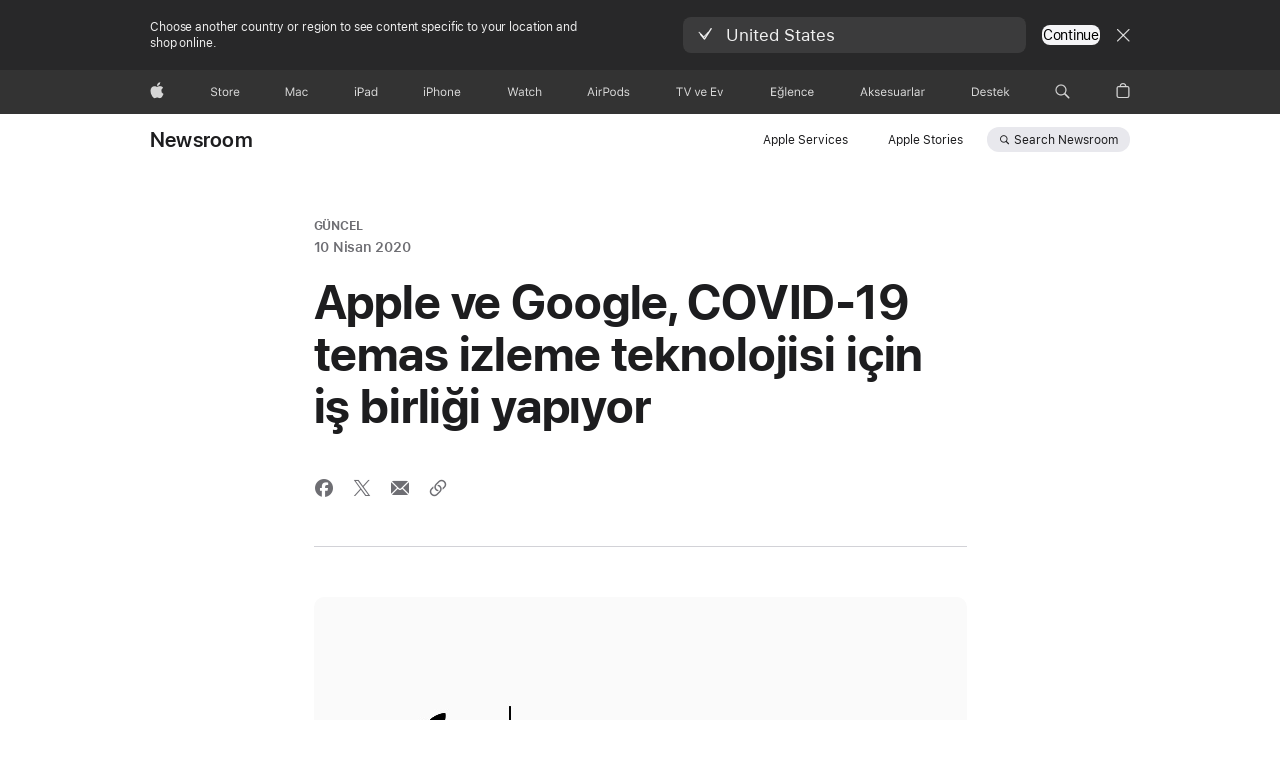

--- FILE ---
content_type: text/html;charset=utf-8
request_url: https://www.apple.com/tr/newsroom/2020/04/apple-and-google-partner-on-covid-19-contact-tracing-technology/
body_size: 24135
content:
<!DOCTYPE html>




	<html xmlns="http://www.w3.org/1999/xhtml" xml:lang="tr-TR" lang="tr-TR" dir="ltr" prefix="og: http://ogp.me/ns#" class="no-js globalheader-dark">




<head>
	
	
	
	
	






























<meta charset="utf-8" />

	
    	 <link rel="canonical" href="https://www.apple.com/tr/newsroom/2020/04/apple-and-google-partner-on-covid-19-contact-tracing-technology/"/>
    	 
    	 
	
<meta name="viewport" content="width=device-width, initial-scale=1, viewport-fit=cover" />

	
	
		<link rel="stylesheet" type="text/css" href="https://www.apple.com/api-www/global-elements/global-header/v1/assets/globalheader.css" />
	
	<link rel="stylesheet" type="text/css" href="/ac/localnav/4/styles/ac-localnav.built.css" />

	<link rel="stylesheet" type="text/css" href="/ac/globalfooter/8/tr_TR/styles/ac-globalfooter.built.css" />
        


	
    

<link rel="alternate" href="https://www.apple.com.cn/newsroom/2020/04/apple-and-google-partner-on-covid-19-contact-tracing-technology/" hreflang="zh-CN"/><link rel="alternate" href="https://www.apple.com/tw/newsroom/2020/04/apple-and-google-partner-on-covid-19-contact-tracing-technology/" hreflang="zh-TW"/><link rel="alternate" href="https://www.apple.com/es/newsroom/2020/04/apple-and-google-partner-on-covid-19-contact-tracing-technology/" hreflang="es-ES"/><link rel="alternate" href="https://www.apple.com/nz/newsroom/2020/04/apple-and-google-partner-on-covid-19-contact-tracing-technology/" hreflang="en-NZ"/><link rel="alternate" href="https://www.apple.com/ca/fr/newsroom/2020/04/apple-and-google-partner-on-covid-19-contact-tracing-technology/" hreflang="fr-CA"/><link rel="alternate" href="https://www.apple.com/cl/newsroom/2020/04/apple-and-google-partner-on-covid-19-contact-tracing-technology/" hreflang="es-CL"/><link rel="alternate" href="https://www.apple.com/benl/newsroom/2020/04/apple-and-google-partner-on-covid-19-contact-tracing-technology/" hreflang="nl-BE"/><link rel="alternate" href="https://www.apple.com/chfr/newsroom/2020/04/apple-and-google-partner-on-covid-19-contact-tracing-technology/" hreflang="fr-CH"/><link rel="alternate" href="https://www.apple.com/it/newsroom/2020/04/apple-and-google-partner-on-covid-19-contact-tracing-technology/" hreflang="it-IT"/><link rel="alternate" href="https://www.apple.com/se/newsroom/2020/04/apple-and-google-partner-on-covid-19-contact-tracing-technology/" hreflang="sv-SE"/><link rel="alternate" href="https://www.apple.com/hk/newsroom/2020/04/apple-and-google-partner-on-covid-19-contact-tracing-technology/" hreflang="zh-HK"/><link rel="alternate" href="https://www.apple.com/hk/en/newsroom/2020/04/apple-and-google-partner-on-covid-19-contact-tracing-technology/" hreflang="en-HK"/><link rel="alternate" href="https://www.apple.com/br/newsroom/2020/04/apple-and-google-partner-on-covid-19-contact-tracing-technology/" hreflang="pt-BR"/><link rel="alternate" href="https://www.apple.com/dk/newsroom/2020/04/apple-and-google-partner-on-covid-19-contact-tracing-technology/" hreflang="da-DK"/><link rel="alternate" href="https://www.apple.com/fr/newsroom/2020/04/apple-and-google-partner-on-covid-19-contact-tracing-technology/" hreflang="fr-FR"/><link rel="alternate" href="https://www.apple.com/nl/newsroom/2020/04/apple-and-google-partner-on-covid-19-contact-tracing-technology/" hreflang="nl-NL"/><link rel="alternate" href="https://www.apple.com/il/newsroom/2020/04/apple-and-google-partner-on-covid-19-contact-tracing-technology/" hreflang="en-IL"/><link rel="alternate" href="https://www.apple.com/newsroom/2020/04/apple-and-google-partner-on-covid-19-contact-tracing-technology/" hreflang="en-US"/><link rel="alternate" href="https://www.apple.com/co/newsroom/2020/04/apple-and-google-partner-on-covid-19-contact-tracing-technology/" hreflang="es-CO"/><link rel="alternate" href="https://www.apple.com/ae-ar/newsroom/2020/04/apple-and-google-partner-on-covid-19-contact-tracing-technology/" hreflang="ar-AE"/><link rel="alternate" href="https://www.apple.com/kr/newsroom/2020/04/apple-and-google-partner-on-covid-19-contact-tracing-technology/" hreflang="ko-KR"/><link rel="alternate" href="https://www.apple.com/au/newsroom/2020/04/apple-and-google-partner-on-covid-19-contact-tracing-technology/" hreflang="en-AU"/><link rel="alternate" href="https://www.apple.com/ie/newsroom/2020/04/apple-and-google-partner-on-covid-19-contact-tracing-technology/" hreflang="en-IE"/><link rel="alternate" href="https://www.apple.com/ae/newsroom/2020/04/apple-and-google-partner-on-covid-19-contact-tracing-technology/" hreflang="en-AE"/><link rel="alternate" href="https://www.apple.com/befr/newsroom/2020/04/apple-and-google-partner-on-covid-19-contact-tracing-technology/" hreflang="fr-BE"/><link rel="alternate" href="https://www.apple.com/chde/newsroom/2020/04/apple-and-google-partner-on-covid-19-contact-tracing-technology/" hreflang="de-CH"/><link rel="alternate" href="https://www.apple.com/pl/newsroom/2020/04/apple-and-google-partner-on-covid-19-contact-tracing-technology/" hreflang="pl-PL"/><link rel="alternate" href="https://www.apple.com/pt/newsroom/2020/04/apple-and-google-partner-on-covid-19-contact-tracing-technology/" hreflang="pt-PT"/><link rel="alternate" href="https://www.apple.com/no/newsroom/2020/04/apple-and-google-partner-on-covid-19-contact-tracing-technology/" hreflang="no-NO"/><link rel="alternate" href="https://www.apple.com/th/newsroom/2020/04/apple-and-google-partner-on-covid-19-contact-tracing-technology/" hreflang="th-TH"/><link rel="alternate" href="https://www.apple.com/ru/newsroom/2020/04/apple-and-google-partner-on-covid-19-contact-tracing-technology/" hreflang="ru-RU"/><link rel="alternate" href="https://www.apple.com/uk/newsroom/2020/04/apple-and-google-partner-on-covid-19-contact-tracing-technology/" hreflang="en-GB"/><link rel="alternate" href="https://www.apple.com/sg/newsroom/2020/04/apple-and-google-partner-on-covid-19-contact-tracing-technology/" hreflang="en-SG"/><link rel="alternate" href="https://www.apple.com/ca/newsroom/2020/04/apple-and-google-partner-on-covid-19-contact-tracing-technology/" hreflang="en-CA"/><link rel="alternate" href="https://www.apple.com/za/newsroom/2020/04/apple-and-google-partner-on-covid-19-contact-tracing-technology/" hreflang="en-ZA"/><link rel="alternate" href="https://www.apple.com/la/newsroom/2020/04/apple-and-google-partner-on-covid-19-contact-tracing-technology/" hreflang="es-LA"/><link rel="alternate" href="https://www.apple.com/cz/newsroom/2020/04/apple-and-google-partner-on-covid-19-contact-tracing-technology/" hreflang="cs-CZ"/><link rel="alternate" href="https://www.apple.com/at/newsroom/2020/04/apple-and-google-partner-on-covid-19-contact-tracing-technology/" hreflang="de-AT"/><link rel="alternate" href="https://www.apple.com/in/newsroom/2020/04/apple-and-google-partner-on-covid-19-contact-tracing-technology/" hreflang="en-IN"/><link rel="alternate" href="https://www.apple.com/tr/newsroom/2020/04/apple-and-google-partner-on-covid-19-contact-tracing-technology/" hreflang="tr-TR"/><link rel="alternate" href="https://www.apple.com/fi/newsroom/2020/04/apple-and-google-partner-on-covid-19-contact-tracing-technology/" hreflang="fi-FI"/><link rel="alternate" href="https://www.apple.com/jp/newsroom/2020/04/apple-and-google-partner-on-covid-19-contact-tracing-technology/" hreflang="ja-JP"/><link rel="alternate" href="https://www.apple.com/sa/newsroom/2020/04/apple-and-google-partner-on-covid-19-contact-tracing-technology/" hreflang="en-SA"/><link rel="alternate" href="https://www.apple.com/hu/newsroom/2020/04/apple-and-google-partner-on-covid-19-contact-tracing-technology/" hreflang="hu-HU"/><link rel="alternate" href="https://www.apple.com/mx/newsroom/2020/04/apple-and-google-partner-on-covid-19-contact-tracing-technology/" hreflang="es-MX"/><link rel="alternate" href="https://www.apple.com/de/newsroom/2020/04/apple-and-google-partner-on-covid-19-contact-tracing-technology/" hreflang="de-DE"/><link rel="alternate" href="https://www.apple.com/bw/newsroom/2020/04/apple-and-google-partner-on-covid-19-contact-tracing-technology/" hreflang="en-BW"/><link rel="alternate" href="https://www.apple.com/bh/newsroom/2020/04/apple-and-google-partner-on-covid-19-contact-tracing-technology/" hreflang="en-BH"/><link rel="alternate" href="https://www.apple.com/bg/newsroom/2020/04/apple-and-google-partner-on-covid-19-contact-tracing-technology/" hreflang="en-BG"/><link rel="alternate" href="https://www.apple.com/cf/newsroom/2020/04/apple-and-google-partner-on-covid-19-contact-tracing-technology/" hreflang="en-CF"/><link rel="alternate" href="https://www.apple.com/hr/newsroom/2020/04/apple-and-google-partner-on-covid-19-contact-tracing-technology/" hreflang="en-HR"/><link rel="alternate" href="https://www.apple.com/cm/newsroom/2020/04/apple-and-google-partner-on-covid-19-contact-tracing-technology/" hreflang="en-CM"/><link rel="alternate" href="https://www.apple.com/gq/newsroom/2020/04/apple-and-google-partner-on-covid-19-contact-tracing-technology/" hreflang="en-GQ"/><link rel="alternate" href="https://www.apple.com/gw/newsroom/2020/04/apple-and-google-partner-on-covid-19-contact-tracing-technology/" hreflang="en-GW"/><link rel="alternate" href="https://www.apple.com/gr/newsroom/2020/04/apple-and-google-partner-on-covid-19-contact-tracing-technology/" hreflang="en-GR"/><link rel="alternate" href="https://www.apple.com/mg/newsroom/2020/04/apple-and-google-partner-on-covid-19-contact-tracing-technology/" hreflang="en-MG"/><link rel="alternate" href="https://www.apple.com/ml/newsroom/2020/04/apple-and-google-partner-on-covid-19-contact-tracing-technology/" hreflang="en-ML"/><link rel="alternate" href="https://www.apple.com/li/newsroom/2020/04/apple-and-google-partner-on-covid-19-contact-tracing-technology/" hreflang="en-LI"/><link rel="alternate" href="https://www.apple.com/lt/newsroom/2020/04/apple-and-google-partner-on-covid-19-contact-tracing-technology/" hreflang="en-LT"/><link rel="alternate" href="https://www.apple.com/lu/newsroom/2020/04/apple-and-google-partner-on-covid-19-contact-tracing-technology/" hreflang="en-LU"/><link rel="alternate" href="https://www.apple.com/ci/newsroom/2020/04/apple-and-google-partner-on-covid-19-contact-tracing-technology/" hreflang="en-CI"/><link rel="alternate" href="https://www.apple.com/ke/newsroom/2020/04/apple-and-google-partner-on-covid-19-contact-tracing-technology/" hreflang="en-KE"/><link rel="alternate" href="https://www.apple.com/lv/newsroom/2020/04/apple-and-google-partner-on-covid-19-contact-tracing-technology/" hreflang="en-LV"/><link rel="alternate" href="https://www.apple.com/ee/newsroom/2020/04/apple-and-google-partner-on-covid-19-contact-tracing-technology/" hreflang="en-EE"/><link rel="alternate" href="https://www.apple.com/gn/newsroom/2020/04/apple-and-google-partner-on-covid-19-contact-tracing-technology/" hreflang="en-GN"/><link rel="alternate" href="https://www.apple.com/mt/newsroom/2020/04/apple-and-google-partner-on-covid-19-contact-tracing-technology/" hreflang="en-MT"/><link rel="alternate" href="https://www.apple.com/mu/newsroom/2020/04/apple-and-google-partner-on-covid-19-contact-tracing-technology/" hreflang="en-MU"/><link rel="alternate" href="https://www.apple.com/ma/newsroom/2020/04/apple-and-google-partner-on-covid-19-contact-tracing-technology/" hreflang="en-MA"/><link rel="alternate" href="https://www.apple.com/jo/newsroom/2020/04/apple-and-google-partner-on-covid-19-contact-tracing-technology/" hreflang="en-JO"/><link rel="alternate" href="https://www.apple.com/kw/newsroom/2020/04/apple-and-google-partner-on-covid-19-contact-tracing-technology/" hreflang="en-KW"/><link rel="alternate" href="https://www.apple.com/si/newsroom/2020/04/apple-and-google-partner-on-covid-19-contact-tracing-technology/" hreflang="en-SI"/><link rel="alternate" href="https://www.apple.com/tn/newsroom/2020/04/apple-and-google-partner-on-covid-19-contact-tracing-technology/" hreflang="en-TN"/><link rel="alternate" href="https://www.apple.com/eg/newsroom/2020/04/apple-and-google-partner-on-covid-19-contact-tracing-technology/" hreflang="en-EG"/><link rel="alternate" href="https://www.apple.com/ne/newsroom/2020/04/apple-and-google-partner-on-covid-19-contact-tracing-technology/" hreflang="en-NE"/><link rel="alternate" href="https://www.apple.com/mz/newsroom/2020/04/apple-and-google-partner-on-covid-19-contact-tracing-technology/" hreflang="en-MZ"/><link rel="alternate" href="https://www.apple.com/ro/newsroom/2020/04/apple-and-google-partner-on-covid-19-contact-tracing-technology/" hreflang="en-RO"/><link rel="alternate" href="https://www.apple.com/ng/newsroom/2020/04/apple-and-google-partner-on-covid-19-contact-tracing-technology/" hreflang="en-NG"/><link rel="alternate" href="https://www.apple.com/om/newsroom/2020/04/apple-and-google-partner-on-covid-19-contact-tracing-technology/" hreflang="en-OM"/><link rel="alternate" href="https://www.apple.com/qa/newsroom/2020/04/apple-and-google-partner-on-covid-19-contact-tracing-technology/" hreflang="en-QA"/><link rel="alternate" href="https://www.apple.com/sk/newsroom/2020/04/apple-and-google-partner-on-covid-19-contact-tracing-technology/" hreflang="en-SK"/><link rel="alternate" href="https://www.apple.com/sn/newsroom/2020/04/apple-and-google-partner-on-covid-19-contact-tracing-technology/" hreflang="en-SN"/>

<link rel="stylesheet" href="//www.apple.com/wss/fonts?families=SF+Pro,v3|SF+Pro+Icons,v3" type="text/css" media="all"/>



	
















	

	

	

	

	

	
		<link rel="stylesheet" href="/newsroom/styles/site.built.css"/>
		<link rel="stylesheet" href="/newsroom/styles/articlev2.built.css"/>
	








    <title>Apple ve Google, COVID-19 temas izleme teknolojisi için iş birliği yapıyor - Apple (TR)</title>
    <meta name="Description" content="Apple ve Google, virüsün yayılmasını önlemede devletlere ve sağlık kuruluşlarına yardım amacıyla kullanıcı gizliliği odaklı ortak bir çalışma yapıyor.
"/>


    <meta property="analytics-s-channel" content="newsroom" />

	<meta property="analytics-s-bucket-0" content="applestoreww" />
	<meta property="analytics-s-bucket-1" content="applestoreww" />
	<meta property="analytics-s-bucket-2" content="applestoreww" />



    <meta property="analytics-track" content="Newsroom - Apple ve Google, COVID-19 temas izleme teknolojisi için iş birliği yapıyor"/>
<meta property="article:author" content=""/>
<meta property="og:site_name" content="Apple Newsroom (Türkiye)"/>

    <meta property="og:type" content="article"/>

<meta property="og:title" content="Apple ve Google, COVID-19 temas izleme teknolojisi için iş birliği yapıyor"/>
<meta property="og:description" content="Apple ve Google, virüsün yayılmasını önlemede devletlere ve sağlık kuruluşlarına yardım amacıyla kullanıcı gizliliği odaklı ortak bir çalışma yapıyor.
"/>
<meta property="og:locale" content="tr_TR"/>
<meta name="twitter:title" content="Apple ve Google, COVID-19 temas izleme teknolojisi için iş birliği yapıyor"/>
<meta name="twitter:description" content="Apple ve Google, virüsün yayılmasını önlemede devletlere ve sağlık kuruluşlarına yardım amacıyla kullanıcı gizliliği odaklı ortak bir çalışma yapıyor.
"/>
    <meta property="og:url" content="https://www.apple.com/tr/newsroom/2020/04/apple-and-google-partner-on-covid-19-contact-tracing-technology/"/>
    <meta property="og:image" content="https://www.apple.com/newsroom/images/values/corporate/Apple_google-partner-on-covid-19-contact-tracing-technology_04102020_LP_hero.jpg.og.jpg?202512202049"/>
    <meta name="twitter:site" content="@Apple"/>
    <meta name="twitter:image" content="https://www.apple.com/newsroom/images/values/corporate/Apple_google-partner-on-covid-19-contact-tracing-technology_04102020_LP_hero.jpg.og.jpg?202512202049"/>
    <meta name="twitter:card" content="summary_large_image"/>
    

	<script src="/newsroom/scripts/newsroom-head.built.js" type="text/javascript" charset="utf-8"></script>
</head>




	<body class="page-article">


	<div>
<meta name="globalnav-store-key" content="SFX9YPYY9PPXCU9KH" />
<meta name="globalnav-submenus-enabled" content="false">

    <div id="globalheader"><aside id="globalmessage-segment" lang="tr-TR" dir="ltr" class="globalmessage-segment"><ul data-strings="{&quot;view&quot;:&quot;{%STOREFRONT%} Store Ana Sayfa&quot;,&quot;segments&quot;:{&quot;smb&quot;:&quot;İş Dünyası Mağazası Ana Sayfa&quot;,&quot;eduInd&quot;:&quot;Eğitim Mağazası Ana Sayfa&quot;,&quot;other&quot;:&quot;Store Ana Sayfa&quot;},&quot;exit&quot;:&quot;Çıkış&quot;}" class="globalmessage-segment-content"></ul></aside><nav id="globalnav" lang="tr-TR" dir="ltr" aria-label="Genel" data-analytics-element-engagement-start="globalnav:onFlyoutOpen" data-analytics-element-engagement-end="globalnav:onFlyoutClose" data-store-api="/[storefront]/shop/bag/status" data-analytics-activitymap-region-id="global nav" data-analytics-region="global nav" class="globalnav no-js   "><div class="globalnav-content"><div class="globalnav-item globalnav-menuback"><button aria-label="Ana menü" class="globalnav-menuback-button"><span class="globalnav-chevron-icon"><svg height="48" viewBox="0 0 9 48" width="9" xmlns="http://www.w3.org/2000/svg"><path d="m1.5618 24.0621 6.5581-6.4238c.2368-.2319.2407-.6118.0088-.8486-.2324-.2373-.6123-.2407-.8486-.0088l-7 6.8569c-.1157.1138-.1807.2695-.1802.4316.001.1621.0674.3174.1846.4297l7 6.7241c.1162.1118.2661.1675.4155.1675.1577 0 .3149-.062.4326-.1846.2295-.2388.2222-.6187-.0171-.8481z"/></svg></span></button></div><ul id="globalnav-list" class="globalnav-list"><li data-analytics-element-engagement="globalnav hover - apple" class="
				globalnav-item
				globalnav-item-apple
				
				
			"><a href="/tr/" data-globalnav-item-name="apple" data-analytics-title="apple home" aria-label="Apple" class="globalnav-link globalnav-link-apple"><span class="globalnav-image-regular globalnav-link-image"><svg height="44" viewBox="0 0 14 44" width="14" xmlns="http://www.w3.org/2000/svg"><path d="m13.0729 17.6825a3.61 3.61 0 0 0 -1.7248 3.0365 3.5132 3.5132 0 0 0 2.1379 3.2223 8.394 8.394 0 0 1 -1.0948 2.2618c-.6816.9812-1.3943 1.9623-2.4787 1.9623s-1.3633-.63-2.613-.63c-1.2187 0-1.6525.6507-2.644.6507s-1.6834-.9089-2.4787-2.0243a9.7842 9.7842 0 0 1 -1.6628-5.2776c0-3.0984 2.014-4.7405 3.9969-4.7405 1.0535 0 1.9314.6919 2.5924.6919.63 0 1.6112-.7333 2.8092-.7333a3.7579 3.7579 0 0 1 3.1604 1.5802zm-3.7284-2.8918a3.5615 3.5615 0 0 0 .8469-2.22 1.5353 1.5353 0 0 0 -.031-.32 3.5686 3.5686 0 0 0 -2.3445 1.2084 3.4629 3.4629 0 0 0 -.8779 2.1585 1.419 1.419 0 0 0 .031.2892 1.19 1.19 0 0 0 .2169.0207 3.0935 3.0935 0 0 0 2.1586-1.1368z"/></svg></span><span class="globalnav-image-compact globalnav-link-image"><svg height="48" viewBox="0 0 17 48" width="17" xmlns="http://www.w3.org/2000/svg"><path d="m15.5752 19.0792a4.2055 4.2055 0 0 0 -2.01 3.5376 4.0931 4.0931 0 0 0 2.4908 3.7542 9.7779 9.7779 0 0 1 -1.2755 2.6351c-.7941 1.1431-1.6244 2.2862-2.8878 2.2862s-1.5883-.734-3.0443-.734c-1.42 0-1.9252.7581-3.08.7581s-1.9611-1.0589-2.8876-2.3584a11.3987 11.3987 0 0 1 -1.9373-6.1487c0-3.61 2.3464-5.523 4.6566-5.523 1.2274 0 2.25.8062 3.02.8062.734 0 1.8771-.8543 3.2729-.8543a4.3778 4.3778 0 0 1 3.6822 1.841zm-6.8586-2.0456a1.3865 1.3865 0 0 1 -.2527-.024 1.6557 1.6557 0 0 1 -.0361-.337 4.0341 4.0341 0 0 1 1.0228-2.5148 4.1571 4.1571 0 0 1 2.7314-1.4078 1.7815 1.7815 0 0 1 .0361.373 4.1487 4.1487 0 0 1 -.9867 2.587 3.6039 3.6039 0 0 1 -2.5148 1.3236z"/></svg></span><span class="globalnav-link-text">Apple</span></a></li><li data-topnav-flyout-item="menu" data-topnav-flyout-label="Menu" role="none" class="globalnav-item globalnav-menu"><div data-topnav-flyout="menu" class="globalnav-flyout"><div class="globalnav-menu-list"><div data-analytics-element-engagement="globalnav hover - store" class="
				globalnav-item
				globalnav-item-store
				globalnav-item-menu
				
			"><ul role="none" class="globalnav-submenu-trigger-group"><li class="globalnav-submenu-trigger-item"><a href="/tr/shop/goto/store" data-globalnav-item-name="store" data-topnav-flyout-trigger-compact="true" data-analytics-title="store" data-analytics-element-engagement="hover - store" aria-label="Store" class="globalnav-link globalnav-submenu-trigger-link globalnav-link-store"><span class="globalnav-link-text-container"><span class="globalnav-image-regular globalnav-link-image"><svg height="44" viewBox="0 0 30 44" width="30" xmlns="http://www.w3.org/2000/svg"><path d="m26.5679 20.4629c1.002 0 1.67.738 1.693 1.857h-3.48c.076-1.119.779-1.857 1.787-1.857zm2.754 2.672v-.387c0-1.963-1.037-3.176-2.742-3.176-1.735 0-2.848 1.289-2.848 3.276 0 1.998 1.096 3.263 2.848 3.263 1.383 0 2.367-.668 2.66-1.746h-1.008c-.264.557-.814.856-1.629.856-1.072 0-1.769-.791-1.822-2.039v-.047zm-9.547-3.451h.96v.937h.094c.188-.615.914-1.049 1.752-1.049.164 0 .375.012.504.03v1.007c-.082-.023-.445-.058-.644-.058-.961 0-1.659 1.098-1.659 1.535v3.914h-1.007zm-4.27 5.519c-1.195 0-1.869-.867-1.869-2.361 0-1.5.674-2.361 1.869-2.361 1.196 0 1.87.861 1.87 2.361 0 1.494-.674 2.361-1.87 2.361zm0-5.631c-1.798 0-2.912 1.237-2.912 3.27 0 2.027 1.114 3.269 2.912 3.269 1.799 0 2.913-1.242 2.913-3.269 0-2.033-1.114-3.27-2.913-3.27zm-5.478-1.475v1.635h1.407v.843h-1.407v3.575c0 .744.282 1.06.938 1.06.182 0 .281-.006.469-.023v.849c-.199.035-.393.059-.592.059-1.301 0-1.822-.481-1.822-1.688v-3.832h-1.02v-.843h1.02v-1.635zm-8.103 5.694c.129.885.973 1.447 2.174 1.447 1.137 0 1.975-.615 1.975-1.453 0-.72-.527-1.177-1.693-1.47l-1.084-.282c-1.53-.386-2.192-1.078-2.192-2.279 0-1.436 1.201-2.408 2.988-2.408 1.635 0 2.854.972 2.942 2.338h-1.061c-.146-.867-.861-1.383-1.916-1.383-1.125 0-1.869.562-1.869 1.418 0 .662.463 1.043 1.629 1.342l.885.234c1.752.439 2.455 1.119 2.455 2.361 0 1.553-1.225 2.543-3.158 2.543-1.793 0-3.03-.949-3.141-2.408z"/></svg></span><span class="globalnav-link-text">Store</span></span></a></li></ul></div><div data-analytics-element-engagement="globalnav hover - mac" class="
				globalnav-item
				globalnav-item-mac
				globalnav-item-menu
				
			"><ul role="none" class="globalnav-submenu-trigger-group"><li class="globalnav-submenu-trigger-item"><a href="/tr/mac/" data-globalnav-item-name="mac" data-topnav-flyout-trigger-compact="true" data-analytics-title="mac" data-analytics-element-engagement="hover - mac" aria-label="Mac" class="globalnav-link globalnav-submenu-trigger-link globalnav-link-mac"><span class="globalnav-link-text-container"><span class="globalnav-image-regular globalnav-link-image"><svg height="44" viewBox="0 0 23 44" width="23" xmlns="http://www.w3.org/2000/svg"><path d="m8.1558 25.9987v-6.457h-.0703l-2.666 6.457h-.8907l-2.666-6.457h-.0703v6.457h-.9844v-8.4551h1.2246l2.8945 7.0547h.0938l2.8945-7.0547h1.2246v8.4551zm2.5166-1.7696c0-1.1309.832-1.7812 2.3027-1.8691l1.8223-.1113v-.5742c0-.7793-.4863-1.207-1.4297-1.207-.7559 0-1.2832.2871-1.4238.7852h-1.0195c.1348-1.0137 1.1309-1.6816 2.4785-1.6816 1.541 0 2.4023.791 2.4023 2.1035v4.3242h-.9609v-.9318h-.0938c-.4102.6738-1.1016 1.043-1.9453 1.043-1.2246 0-2.1328-.7266-2.1328-1.8809zm4.125-.5859v-.5801l-1.6992.1113c-.9609.0645-1.3828.3984-1.3828 1.0312 0 .6445.5449 1.0195 1.2773 1.0195 1.0371.0001 1.8047-.6796 1.8047-1.5819zm6.958-2.0273c-.1641-.627-.7207-1.1367-1.6289-1.1367-1.1367 0-1.8516.9082-1.8516 2.3379 0 1.459.7266 2.3848 1.8516 2.3848.8496 0 1.4414-.3926 1.6289-1.1074h1.0195c-.1816 1.1602-1.125 2.0156-2.6426 2.0156-1.7695 0-2.9004-1.2832-2.9004-3.293 0-1.9688 1.125-3.2461 2.8945-3.2461 1.5352 0 2.4727.9199 2.6484 2.0449z"/></svg></span><span class="globalnav-link-text">Mac</span></span></a></li></ul></div><div data-analytics-element-engagement="globalnav hover - ipad" class="
				globalnav-item
				globalnav-item-ipad
				globalnav-item-menu
				
			"><ul role="none" class="globalnav-submenu-trigger-group"><li class="globalnav-submenu-trigger-item"><a href="/tr/ipad/" data-globalnav-item-name="ipad" data-topnav-flyout-trigger-compact="true" data-analytics-title="ipad" data-analytics-element-engagement="hover - ipad" aria-label="iPad" class="globalnav-link globalnav-submenu-trigger-link globalnav-link-ipad"><span class="globalnav-link-text-container"><span class="globalnav-image-regular globalnav-link-image"><svg height="44" viewBox="0 0 24 44" width="24" xmlns="http://www.w3.org/2000/svg"><path d="m14.9575 23.7002c0 .902-.768 1.582-1.805 1.582-.732 0-1.277-.375-1.277-1.02 0-.632.422-.966 1.383-1.031l1.699-.111zm-1.395-4.072c-1.347 0-2.343.668-2.478 1.681h1.019c.141-.498.668-.785 1.424-.785.944 0 1.43.428 1.43 1.207v.574l-1.822.112c-1.471.088-2.303.738-2.303 1.869 0 1.154.908 1.881 2.133 1.881.844 0 1.535-.369 1.945-1.043h.094v.931h.961v-4.324c0-1.312-.862-2.103-2.403-2.103zm6.769 5.575c-1.155 0-1.846-.885-1.846-2.361 0-1.471.697-2.362 1.846-2.362 1.142 0 1.857.914 1.857 2.362 0 1.459-.709 2.361-1.857 2.361zm1.834-8.027v3.503h-.088c-.358-.691-1.102-1.107-1.981-1.107-1.605 0-2.654 1.289-2.654 3.27 0 1.986 1.037 3.269 2.654 3.269.873 0 1.623-.416 2.022-1.119h.093v1.008h.961v-8.824zm-15.394 4.869h-1.863v-3.563h1.863c1.225 0 1.899.639 1.899 1.799 0 1.119-.697 1.764-1.899 1.764zm.276-4.5h-3.194v8.455h1.055v-3.018h2.127c1.588 0 2.719-1.119 2.719-2.701 0-1.611-1.108-2.736-2.707-2.736zm-6.064 8.454h1.008v-6.316h-1.008zm-.199-8.237c0-.387.316-.704.703-.704s.703.317.703.704c0 .386-.316.703-.703.703s-.703-.317-.703-.703z"/></svg></span><span class="globalnav-link-text">iPad</span></span></a></li></ul></div><div data-analytics-element-engagement="globalnav hover - iphone" class="
				globalnav-item
				globalnav-item-iphone
				globalnav-item-menu
				
			"><ul role="none" class="globalnav-submenu-trigger-group"><li class="globalnav-submenu-trigger-item"><a href="/tr/iphone/" data-globalnav-item-name="iphone" data-topnav-flyout-trigger-compact="true" data-analytics-title="iphone" data-analytics-element-engagement="hover - iphone" aria-label="iPhone" class="globalnav-link globalnav-submenu-trigger-link globalnav-link-iphone"><span class="globalnav-link-text-container"><span class="globalnav-image-regular globalnav-link-image"><svg height="44" viewBox="0 0 38 44" width="38" xmlns="http://www.w3.org/2000/svg"><path d="m32.7129 22.3203h3.48c-.023-1.119-.691-1.857-1.693-1.857-1.008 0-1.711.738-1.787 1.857zm4.459 2.045c-.293 1.078-1.277 1.746-2.66 1.746-1.752 0-2.848-1.266-2.848-3.264 0-1.986 1.113-3.275 2.848-3.275 1.705 0 2.742 1.213 2.742 3.176v.386h-4.541v.047c.053 1.248.75 2.039 1.822 2.039.815 0 1.366-.298 1.629-.855zm-12.282-4.682h.961v.996h.094c.316-.697.932-1.107 1.898-1.107 1.418 0 2.209.838 2.209 2.338v4.09h-1.007v-3.844c0-1.137-.481-1.676-1.489-1.676s-1.658.674-1.658 1.781v3.739h-1.008zm-2.499 3.158c0-1.5-.674-2.361-1.869-2.361-1.196 0-1.87.861-1.87 2.361 0 1.495.674 2.362 1.87 2.362 1.195 0 1.869-.867 1.869-2.362zm-4.782 0c0-2.033 1.114-3.269 2.913-3.269 1.798 0 2.912 1.236 2.912 3.269 0 2.028-1.114 3.27-2.912 3.27-1.799 0-2.913-1.242-2.913-3.27zm-6.636-5.666h1.008v3.504h.093c.317-.697.979-1.107 1.946-1.107 1.336 0 2.179.855 2.179 2.338v4.09h-1.007v-3.844c0-1.119-.504-1.676-1.459-1.676-1.131 0-1.752.715-1.752 1.781v3.739h-1.008zm-6.015 4.87h1.863c1.202 0 1.899-.645 1.899-1.764 0-1.16-.674-1.799-1.899-1.799h-1.863zm2.139-4.5c1.599 0 2.707 1.125 2.707 2.736 0 1.582-1.131 2.701-2.719 2.701h-2.127v3.018h-1.055v-8.455zm-6.114 8.454h1.008v-6.316h-1.008zm-.2-8.238c0-.386.317-.703.703-.703.387 0 .704.317.704.703 0 .387-.317.704-.704.704-.386 0-.703-.317-.703-.704z"/></svg></span><span class="globalnav-link-text">iPhone</span></span></a></li></ul></div><div data-analytics-element-engagement="globalnav hover - watch" class="
				globalnav-item
				globalnav-item-watch
				globalnav-item-menu
				
			"><ul role="none" class="globalnav-submenu-trigger-group"><li class="globalnav-submenu-trigger-item"><a href="/tr/watch/" data-globalnav-item-name="watch" data-topnav-flyout-trigger-compact="true" data-analytics-title="watch" data-analytics-element-engagement="hover - watch" aria-label="Watch" class="globalnav-link globalnav-submenu-trigger-link globalnav-link-watch"><span class="globalnav-link-text-container"><span class="globalnav-image-regular globalnav-link-image"><svg height="44" viewBox="0 0 35 44" width="35" xmlns="http://www.w3.org/2000/svg"><path d="m28.9819 17.1758h1.008v3.504h.094c.316-.697.978-1.108 1.945-1.108 1.336 0 2.18.856 2.18 2.338v4.09h-1.008v-3.844c0-1.119-.504-1.675-1.459-1.675-1.131 0-1.752.715-1.752 1.781v3.738h-1.008zm-2.42 4.441c-.164-.627-.721-1.136-1.629-1.136-1.137 0-1.852.908-1.852 2.338 0 1.459.727 2.384 1.852 2.384.849 0 1.441-.392 1.629-1.107h1.019c-.182 1.16-1.125 2.016-2.642 2.016-1.77 0-2.901-1.284-2.901-3.293 0-1.969 1.125-3.247 2.895-3.247 1.535 0 2.472.92 2.648 2.045zm-6.533-3.568v1.635h1.407v.844h-1.407v3.574c0 .744.282 1.06.938 1.06.182 0 .281-.006.469-.023v.85c-.2.035-.393.058-.592.058-1.301 0-1.822-.48-1.822-1.687v-3.832h-1.02v-.844h1.02v-1.635zm-4.2 5.596v-.58l-1.699.111c-.961.064-1.383.398-1.383 1.031 0 .645.545 1.02 1.277 1.02 1.038 0 1.805-.68 1.805-1.582zm-4.125.586c0-1.131.832-1.782 2.303-1.869l1.822-.112v-.574c0-.779-.486-1.207-1.43-1.207-.755 0-1.283.287-1.423.785h-1.02c.135-1.014 1.131-1.682 2.479-1.682 1.541 0 2.402.792 2.402 2.104v4.324h-.961v-.931h-.094c-.41.673-1.101 1.043-1.945 1.043-1.225 0-2.133-.727-2.133-1.881zm-7.684 1.769h-.996l-2.303-8.455h1.101l1.682 6.873h.07l1.893-6.873h1.066l1.893 6.873h.07l1.682-6.873h1.101l-2.302 8.455h-.996l-1.946-6.674h-.07z"/></svg></span><span class="globalnav-link-text">Watch</span></span></a></li></ul></div><div data-analytics-element-engagement="globalnav hover - airpods" class="
				globalnav-item
				globalnav-item-airpods
				globalnav-item-menu
				
			"><ul role="none" class="globalnav-submenu-trigger-group"><li class="globalnav-submenu-trigger-item"><a href="/tr/airpods/" data-globalnav-item-name="airpods" data-topnav-flyout-trigger-compact="true" data-analytics-title="airpods" data-analytics-element-engagement="hover - airpods" aria-label="AirPods" class="globalnav-link globalnav-submenu-trigger-link globalnav-link-airpods"><span class="globalnav-link-text-container"><span class="globalnav-image-regular globalnav-link-image"><svg height="44" viewBox="0 0 43 44" width="43" xmlns="http://www.w3.org/2000/svg"><path d="m11.7153 19.6836h.961v.937h.094c.187-.615.914-1.048 1.752-1.048.164 0 .375.011.504.029v1.008c-.082-.024-.446-.059-.645-.059-.961 0-1.658.645-1.658 1.535v3.914h-1.008zm28.135-.111c1.324 0 2.244.656 2.379 1.693h-.996c-.135-.504-.627-.838-1.389-.838-.75 0-1.336.381-1.336.943 0 .434.352.704 1.096.885l.973.235c1.189.287 1.763.802 1.763 1.711 0 1.13-1.095 1.91-2.531 1.91-1.406 0-2.373-.674-2.484-1.723h1.037c.17.533.674.873 1.482.873.85 0 1.459-.404 1.459-.984 0-.434-.328-.727-1.002-.891l-1.084-.264c-1.183-.287-1.722-.796-1.722-1.71 0-1.049 1.013-1.84 2.355-1.84zm-6.665 5.631c-1.155 0-1.846-.885-1.846-2.362 0-1.471.697-2.361 1.846-2.361 1.142 0 1.857.914 1.857 2.361 0 1.459-.709 2.362-1.857 2.362zm1.834-8.028v3.504h-.088c-.358-.691-1.102-1.107-1.981-1.107-1.605 0-2.654 1.289-2.654 3.269 0 1.987 1.037 3.27 2.654 3.27.873 0 1.623-.416 2.022-1.119h.094v1.007h.961v-8.824zm-9.001 8.028c-1.195 0-1.869-.868-1.869-2.362 0-1.5.674-2.361 1.869-2.361 1.196 0 1.869.861 1.869 2.361 0 1.494-.673 2.362-1.869 2.362zm0-5.631c-1.799 0-2.912 1.236-2.912 3.269 0 2.028 1.113 3.27 2.912 3.27s2.912-1.242 2.912-3.27c0-2.033-1.113-3.269-2.912-3.269zm-17.071 6.427h1.008v-6.316h-1.008zm-.199-8.238c0-.387.317-.703.703-.703.387 0 .703.316.703.703s-.316.703-.703.703c-.386 0-.703-.316-.703-.703zm-6.137 4.922 1.324-3.773h.093l1.325 3.773zm1.892-5.139h-1.043l-3.117 8.455h1.107l.85-2.42h3.363l.85 2.42h1.107zm14.868 4.5h-1.864v-3.562h1.864c1.224 0 1.898.639 1.898 1.799 0 1.119-.697 1.763-1.898 1.763zm.275-4.5h-3.193v8.455h1.054v-3.017h2.127c1.588 0 2.719-1.119 2.719-2.701 0-1.612-1.107-2.737-2.707-2.737z"/></svg></span><span class="globalnav-link-text">AirPods</span></span></a></li></ul></div><div data-analytics-element-engagement="globalnav hover - tv-home" class="
				globalnav-item
				globalnav-item-tv-home
				globalnav-item-menu
				
			"><ul role="none" class="globalnav-submenu-trigger-group"><li class="globalnav-submenu-trigger-item"><a href="/tr/tv-home/" data-globalnav-item-name="tv-home" data-topnav-flyout-trigger-compact="true" data-analytics-title="tv &amp; home" data-analytics-element-engagement="hover - tv &amp; home" aria-label="TV ve Ev" class="globalnav-link globalnav-submenu-trigger-link globalnav-link-tv-home"><span class="globalnav-link-text-container"><span class="globalnav-image-regular globalnav-link-image"><svg height="44" viewBox="0 0 48 44" width="48" xmlns="http://www.w3.org/2000/svg"><path d="m3 26v-7.5h-2.7v-.9h6.5v.9h-2.8v7.5zm8 0-3.1-8.5h1.1l2.5 7.1h.1l2.5-7.1h1.1l-3.2 8.5zm11 0h-1l-2.3-6.3h1.1l1.7 5.2h.1l1.7-5.2h1.1zm8.5-1.6c-.3 1.1-1.3 1.7-2.7 1.7-1.8 0-2.8-1.3-2.8-3.3s1.1-3.3 2.8-3.3 2.7 1.2 2.7 3.2v.4h-4.5c.1 1.2.8 2 1.8 2 .8 0 1.4-.3 1.6-.9h1.1zm-4.5-2.1h3.5c0-1.1-.7-1.9-1.7-1.9-1 .1-1.7.8-1.8 1.9zm14.2 3.7h-5.2v-8.5h5.2v.9h-4.2v2.7h4v.9h-4v2.9h4.2zm4.5 0h-1l-2.3-6.3h1.1l1.7 5.2h.1l1.7-5.2h1.1z"/></svg></span><span class="globalnav-link-text">TV ve Ev</span></span></a></li></ul></div><div data-analytics-element-engagement="globalnav hover - entertainment" class="
				globalnav-item
				globalnav-item-entertainment
				globalnav-item-menu
				
			"><ul role="none" class="globalnav-submenu-trigger-group"><li class="globalnav-submenu-trigger-item"><a href="/tr/entertainment/" data-globalnav-item-name="entertainment" data-topnav-flyout-trigger-compact="true" data-analytics-title="entertainment" data-analytics-element-engagement="hover - entertainment" aria-label="Eğlence" class="globalnav-link globalnav-submenu-trigger-link globalnav-link-entertainment"><span class="globalnav-link-text-container"><span class="globalnav-image-regular globalnav-link-image"><svg id="a" xmlns="http://www.w3.org/2000/svg" width="45" height="44" viewBox="0 0 45 44"><path id="d" d="M1.0781,17.5449H6.3164v.9492H2.1328v2.7129h3.9668v.9375H2.1328v2.9062H6.3164v.9492H1.0781v-8.4551Zm6.8467,8.959l.0117-.0059h1.0547l.0059,.0059c.1113,.4805,.6738,.8203,1.582,.8203,1.1309,0,1.8047-.5332,1.8047-1.4648v-1.2773h-.0938c-.3984,.6973-1.1133,1.0898-1.9805,1.0898-1.6348,0-2.6484-1.2656-2.6484-3.0352v-.0117c0-1.7695,1.0195-3.0527,2.6719-3.0527,.8906,0,1.582,.4395,1.9688,1.1543h.0703v-1.043h1.0195v6.2285c0,1.4121-1.0898,2.3145-2.8125,2.3145-1.5234,0-2.4961-.6855-2.6543-1.7227Zm.6562-9.6797v-.0117h.8555v.0059c0,.7148,.375,1.1895,1.1895,1.1895s1.1895-.4746,1.1895-1.1895v-.0059h.8555v.0117c0,1.1602-.7148,1.9805-2.0449,1.9805s-2.0449-.8203-2.0449-1.9805Zm3.8262,5.8125v-.0117c0-1.2539-.709-2.1504-1.875-2.1504-1.1719,0-1.8281,.8965-1.8281,2.1504v.0117c0,1.2539,.6562,2.1328,1.8281,2.1328s1.875-.8789,1.875-2.1328Zm2.8213-5.4609h1.0195v8.8242h-1.0195v-8.8242Zm2.541,5.6895v-.0059c0-1.9512,1.1133-3.2871,2.8301-3.2871s2.7598,1.2773,2.7598,3.1641v.3984h-4.5469c.0293,1.3066,.75,2.0684,1.875,2.0684,.8555,0,1.3828-.4043,1.5527-.7852l.0234-.0527h1.0195l-.0117,.0469c-.2168,.8555-1.1191,1.6992-2.6074,1.6992-1.8047,0-2.8945-1.2656-2.8945-3.2461Zm1.0605-.5449h3.4922c-.1055-1.248-.7969-1.8398-1.7285-1.8398-.9375,0-1.6523,.6387-1.7637,1.8398Zm5.9912-2.6367h1.0195v.9492h.0938c.3164-.668,.9082-1.0605,1.8398-1.0605,1.418,0,2.209,.8379,2.209,2.3379v4.0898h-1.0195v-3.8438c0-1.1367-.4688-1.6816-1.4766-1.6816s-1.6465,.6797-1.6465,1.7871v3.7383h-1.0195v-6.3164Zm6.5654,3.1406v-.0117c0-1.9629,1.125-3.2402,2.8945-3.2402,1.5352,0,2.4551,.8848,2.6426,2.0098l.0059,.0352h-1.0137l-.0059-.0176c-.1582-.6211-.7207-1.125-1.6289-1.125-1.1367,0-1.8516,.9141-1.8516,2.3379v.0117c0,1.4531,.7266,2.3848,1.8516,2.3848,.8496,0,1.3887-.375,1.623-1.0781l.0117-.0352,1.0078-.0059-.0117,.0645c-.2578,1.1426-1.1074,1.957-2.625,1.957-1.7695,0-2.9004-1.2832-2.9004-3.2871Zm6.5947,.041v-.0059c0-1.9512,1.1133-3.2871,2.8301-3.2871s2.7598,1.2773,2.7598,3.1641v.3984h-4.5469c.0293,1.3066,.75,2.0684,1.875,2.0684,.8555,0,1.3828-.4043,1.5527-.7852l.0234-.0527h1.0195l-.0117,.0469c-.2168,.8555-1.1191,1.6992-2.6074,1.6992-1.8047,0-2.8945-1.2656-2.8945-3.2461Zm1.0605-.5449h3.4922c-.1055-1.248-.7969-1.8398-1.7285-1.8398-.9375,0-1.6523,.6387-1.7637,1.8398Z"/></svg></span><span class="globalnav-link-text">Eğlence</span></span></a></li></ul></div><div data-analytics-element-engagement="globalnav hover - accessories" class="
				globalnav-item
				globalnav-item-accessories
				globalnav-item-menu
				
			"><ul role="none" class="globalnav-submenu-trigger-group"><li class="globalnav-submenu-trigger-item"><a href="/tr/shop/goto/buy_accessories" data-globalnav-item-name="accessories" data-topnav-flyout-trigger-compact="true" data-analytics-title="accessories" data-analytics-element-engagement="hover - accessories" aria-label="Aksesuarlar" class="globalnav-link globalnav-submenu-trigger-link globalnav-link-accessories"><span class="globalnav-link-text-container"><span class="globalnav-image-regular globalnav-link-image"><svg height="44" viewBox="0 0 65 44" width="65" xmlns="http://www.w3.org/2000/svg"><path d="m5.7 23.6h-3.4l-.9 2.4h-1.1l3.1-8.5h1l3.2 8.5h-1.1zm-3.1-.9h2.7l-1.3-3.8h-.1zm10.1-3h1.3l-2.7 2.7 2.9 3.6h-1.3l-2.4-3-.6.6v2.4h-1v-8.8h1v5.3h.1zm4.5-.1c1.3 0 2.2.7 2.4 1.7h-1c-.1-.5-.6-.8-1.4-.8s-1.3.4-1.3.9c0 .4.4.7 1.1.9l1 .2c1.2.3 1.8.8 1.8 1.7 0 1.1-1.1 1.9-2.5 1.9s-2.4-.7-2.5-1.7h1c.2.5.7.9 1.5.9s1.5-.4 1.5-1c0-.4-.3-.7-1-.9l-1.1-.3c-1.2-.3-1.7-.8-1.7-1.7-.1-1 .9-1.8 2.2-1.8zm9.2 4.8c-.3 1.1-1.3 1.7-2.7 1.7-1.8 0-2.8-1.3-2.8-3.3s1.1-3.3 2.8-3.3 2.7 1.2 2.7 3.2v.4h-4.5c.1 1.2.8 2 1.8 2 .8 0 1.4-.3 1.6-.9h1.1zm-4.5-2.1h3.5c0-1.1-.7-1.9-1.7-1.9-1 .1-1.7.8-1.8 1.9zm8.2-2.7c1.3 0 2.2.7 2.4 1.7h-1c-.1-.5-.6-.8-1.4-.8s-1.3.4-1.3.9c0 .4.4.7 1.1.9l1 .2c1.2.3 1.8.8 1.8 1.7 0 1.1-1.1 1.9-2.5 1.9s-2.4-.7-2.5-1.7h1c.2.5.7.9 1.5.9s1.5-.4 1.5-1c0-.4-.3-.7-1-.9l-1.1-.3c-1.2-.3-1.7-.8-1.7-1.7-.1-1 .9-1.8 2.2-1.8zm9.1 6.4h-1v-1h-.1c-.3.7-1 1.1-2 1.1-1.4 0-2.2-.8-2.2-2.3v-4.1h1v3.8c0 1.1.4 1.7 1.4 1.7 1.1 0 1.7-.7 1.7-1.8v-3.7h1v6.3zm1.4-1.8c0-1.1.8-1.8 2.3-1.9l1.8-.1v-.6c0-.8-.5-1.2-1.4-1.2-.8 0-1.3.3-1.4.8h-1c.1-1 1.1-1.7 2.5-1.7 1.5 0 2.4.8 2.4 2.1v4.4h-1v-.9h-.1c-.4.7-1.1 1-1.9 1-1.3 0-2.2-.7-2.2-1.9zm4.1-.6v-.6l-1.7.2c-1 .1-1.4.4-1.4 1s.5 1 1.3 1c1 0 1.8-.7 1.8-1.6zm2.7-3.9h1v.9h.1c.2-.6.9-1 1.8-1h.5v1c-.1 0-.4-.1-.6-.1-1 0-1.7.6-1.7 1.5v4h-1v-6.3zm4.6-2.5h1v8.8h-1zm2.4 7c0-1.1.8-1.8 2.3-1.9l1.8-.1v-.6c0-.8-.5-1.2-1.4-1.2-.8 0-1.3.3-1.4.8h-1c.1-1 1.1-1.7 2.5-1.7 1.5 0 2.4.8 2.4 2.1v4.4h-1v-.9h-.1c-.4.7-1.1 1-1.9 1-1.3 0-2.2-.7-2.2-1.9zm4.2-.6v-.6l-1.7.1c-1 .1-1.4.4-1.4 1s.5 1 1.3 1c1 .1 1.8-.6 1.8-1.5zm2.7-3.9h1v.9h.1c.2-.6.9-1 1.8-1h.5v1c-.1 0-.4-.1-.6-.1-1 0-1.7.6-1.7 1.5v4h-1v-6.3z"/></svg></span><span class="globalnav-link-text">Aksesuarlar</span></span></a></li></ul></div><div data-analytics-element-engagement="globalnav hover - support" class="
				globalnav-item
				globalnav-item-support
				globalnav-item-menu
				
			"><ul role="none" class="globalnav-submenu-trigger-group"><li class="globalnav-submenu-trigger-item"><a href="https://support.apple.com/tr-tr/?cid=gn-ols-home-hp-tab" data-globalnav-item-name="support" data-topnav-flyout-trigger-compact="true" data-analytics-title="support" data-analytics-element-engagement="hover - support" data-analytics-exit-link="true" aria-label="Destek" class="globalnav-link globalnav-submenu-trigger-link globalnav-link-support"><span class="globalnav-link-text-container"><span class="globalnav-image-regular globalnav-link-image"><svg height="44" viewBox="0 0 39 44" width="39" xmlns="http://www.w3.org/2000/svg"><path d="m4 17.5c2.5 0 4 1.6 4 4.2 0 2.7-1.5 4.3-4 4.3h-2.9v-8.5zm-1.9 7.6h1.8c1.9 0 3-1.2 3-3.3s-1.1-3.3-3-3.3h-1.8zm12.6-.7c-.3 1.1-1.3 1.7-2.7 1.7-1.8 0-2.8-1.3-2.8-3.3s1.1-3.3 2.8-3.3 2.7 1.2 2.7 3.2v.4h-4.5c.1 1.2.8 2 1.8 2 .8 0 1.4-.3 1.6-.9h1.1zm-4.4-2.1h3.5c0-1.1-.7-1.9-1.7-1.9-1 .1-1.7.8-1.8 1.9zm8.2-2.7c1.3 0 2.2.7 2.4 1.7h-1c-.1-.5-.6-.8-1.4-.8s-1.3.4-1.3.9c0 .4.4.7 1.1.9l1 .2c1.2.3 1.8.8 1.8 1.7 0 1.1-1.1 1.9-2.5 1.9s-2.4-.7-2.5-1.7h1c.2.5.7.9 1.5.9s1.5-.4 1.5-1c0-.4-.3-.7-1-.9l-1.1-.3c-1.2-.3-1.7-.8-1.7-1.7-.2-1 .9-1.8 2.2-1.8zm5.3-1.6v1.6h1.4v.8h-1.4v3.6c0 .7.3 1.1.9 1.1h.5v.9c-.2 0-.4 0-.6 0-1.3 0-1.8-.5-1.8-1.7v-3.8h-1v-.8h1v-1.7zm7.9 6.4c-.3 1.1-1.3 1.7-2.7 1.7-1.8 0-2.8-1.3-2.8-3.3s1.1-3.3 2.8-3.3 2.7 1.2 2.7 3.2v.4h-4.5c.1 1.2.8 2 1.8 2 .8 0 1.4-.3 1.6-.9h1.1zm-4.4-2.1h3.5c0-1.1-.7-1.9-1.7-1.9-1.1.1-1.8.8-1.8 1.9zm9.9-2.6h1.2l-2.7 2.7 2.9 3.6h-1.3l-2.4-3-.6.6v2.4h-1v-8.8h1v5.3h.1z"/></svg></span><span class="globalnav-link-text">Destek</span></span></a></li></ul></div></div></div></li><li data-topnav-flyout-label="Search apple.com" data-analytics-title="open - search field" class="globalnav-item globalnav-search"><a role="button" id="globalnav-menubutton-link-search" href="/tr/search" data-topnav-flyout-trigger-regular="true" data-topnav-flyout-trigger-compact="true" aria-label="Search apple.com" data-analytics-title="open - search field" class="globalnav-link globalnav-link-search"><span class="globalnav-image-regular"><svg xmlns="http://www.w3.org/2000/svg" width="15px" height="44px" viewBox="0 0 15 44">
<path d="M14.298,27.202l-3.87-3.87c0.701-0.929,1.122-2.081,1.122-3.332c0-3.06-2.489-5.55-5.55-5.55c-3.06,0-5.55,2.49-5.55,5.55 c0,3.061,2.49,5.55,5.55,5.55c1.251,0,2.403-0.421,3.332-1.122l3.87,3.87c0.151,0.151,0.35,0.228,0.548,0.228 s0.396-0.076,0.548-0.228C14.601,27.995,14.601,27.505,14.298,27.202z M1.55,20c0-2.454,1.997-4.45,4.45-4.45 c2.454,0,4.45,1.997,4.45,4.45S8.454,24.45,6,24.45C3.546,24.45,1.55,22.454,1.55,20z"/>
</svg>
</span><span class="globalnav-image-compact"><svg height="48" viewBox="0 0 17 48" width="17" xmlns="http://www.w3.org/2000/svg"><path d="m16.2294 29.9556-4.1755-4.0821a6.4711 6.4711 0 1 0 -1.2839 1.2625l4.2005 4.1066a.9.9 0 1 0 1.2588-1.287zm-14.5294-8.0017a5.2455 5.2455 0 1 1 5.2455 5.2527 5.2549 5.2549 0 0 1 -5.2455-5.2527z"/></svg></span></a><div id="globalnav-submenu-search" aria-labelledby="globalnav-menubutton-link-search" class="globalnav-flyout globalnav-submenu"><div class="globalnav-flyout-scroll-container"><div class="globalnav-flyout-content globalnav-submenu-content"><form action="/tr/search" method="get" class="globalnav-searchfield"><div class="globalnav-searchfield-wrapper"><input placeholder="apple.com’da arayın" aria-label="Search apple.com" autocorrect="off" autocapitalize="off" autocomplete="off" spellcheck="false" class="globalnav-searchfield-input"/><input id="globalnav-searchfield-src" type="hidden" name="src" value/><input type="hidden" name="type" value/><input type="hidden" name="page" value/><input type="hidden" name="locale" value/><button aria-label="Aramayı temizleyin" tabindex="-1" type="button" class="globalnav-searchfield-reset"><span class="globalnav-image-regular"><svg height="14" viewBox="0 0 14 14" width="14" xmlns="http://www.w3.org/2000/svg"><path d="m7 .0339a6.9661 6.9661 0 1 0 6.9661 6.9661 6.9661 6.9661 0 0 0 -6.9661-6.9661zm2.798 8.9867a.55.55 0 0 1 -.778.7774l-2.02-2.02-2.02 2.02a.55.55 0 0 1 -.7784-.7774l2.0206-2.0206-2.0204-2.02a.55.55 0 0 1 .7782-.7778l2.02 2.02 2.02-2.02a.55.55 0 0 1 .778.7778l-2.0203 2.02z"/></svg></span><span class="globalnav-image-compact"><svg height="16" viewBox="0 0 16 16" width="16" xmlns="http://www.w3.org/2000/svg"><path d="m0 8a8.0474 8.0474 0 0 1 7.9922-8 8.0609 8.0609 0 0 1 8.0078 8 8.0541 8.0541 0 0 1 -8 8 8.0541 8.0541 0 0 1 -8-8zm5.6549 3.2863 2.3373-2.353 2.3451 2.353a.6935.6935 0 0 0 .4627.1961.6662.6662 0 0 0 .6667-.6667.6777.6777 0 0 0 -.1961-.4706l-2.3451-2.3373 2.3529-2.3607a.5943.5943 0 0 0 .1961-.4549.66.66 0 0 0 -.6667-.6589.6142.6142 0 0 0 -.447.1961l-2.3686 2.3606-2.353-2.3527a.6152.6152 0 0 0 -.447-.1883.6529.6529 0 0 0 -.6667.651.6264.6264 0 0 0 .1961.4549l2.3451 2.3529-2.3451 2.353a.61.61 0 0 0 -.1961.4549.6661.6661 0 0 0 .6667.6667.6589.6589 0 0 0 .4627-.1961z" /></svg></span></button><button aria-label="Aramayı gönderin" tabindex="-1" aria-hidden="true" type="submit" class="globalnav-searchfield-submit"><span class="globalnav-image-regular"><svg height="32" viewBox="0 0 30 32" width="30" xmlns="http://www.w3.org/2000/svg"><path d="m23.3291 23.3066-4.35-4.35c-.0105-.0105-.0247-.0136-.0355-.0235a6.8714 6.8714 0 1 0 -1.5736 1.4969c.0214.0256.03.0575.0542.0815l4.35 4.35a1.1 1.1 0 1 0 1.5557-1.5547zm-15.4507-8.582a5.6031 5.6031 0 1 1 5.603 5.61 5.613 5.613 0 0 1 -5.603-5.61z"/></svg></span><span class="globalnav-image-compact"><svg width="38" height="40" viewBox="0 0 38 40" xmlns="http://www.w3.org/2000/svg"><path d="m28.6724 27.8633-5.07-5.07c-.0095-.0095-.0224-.0122-.032-.0213a7.9967 7.9967 0 1 0 -1.8711 1.7625c.0254.03.0357.0681.0642.0967l5.07 5.07a1.3 1.3 0 0 0 1.8389-1.8379zm-18.0035-10.0033a6.5447 6.5447 0 1 1 6.545 6.5449 6.5518 6.5518 0 0 1 -6.545-6.5449z"/></svg></span></button></div><div role="status" aria-live="polite" data-topnav-searchresults-label="total results" class="globalnav-searchresults-count"></div></form><div class="globalnav-searchresults"></div></div></div></div></li><li id="globalnav-bag" data-analytics-region="bag" class="globalnav-item globalnav-bag"><div class="globalnav-bag-wrapper"><a role="button" id="globalnav-menubutton-link-bag" href="/tr/shop/goto/bag" aria-label="Alışveriş Çantası" data-globalnav-item-name="bag" data-topnav-flyout-trigger-regular="true" data-topnav-flyout-trigger-compact="true" data-analytics-title="open - bag" class="globalnav-link globalnav-link-bag"><span class="globalnav-image-regular"><svg height="44" viewBox="0 0 14 44" width="14" xmlns="http://www.w3.org/2000/svg"><path d="m11.3535 16.0283h-1.0205a3.4229 3.4229 0 0 0 -3.333-2.9648 3.4229 3.4229 0 0 0 -3.333 2.9648h-1.02a2.1184 2.1184 0 0 0 -2.117 2.1162v7.7155a2.1186 2.1186 0 0 0 2.1162 2.1167h8.707a2.1186 2.1186 0 0 0 2.1168-2.1167v-7.7155a2.1184 2.1184 0 0 0 -2.1165-2.1162zm-4.3535-1.8652a2.3169 2.3169 0 0 1 2.2222 1.8652h-4.4444a2.3169 2.3169 0 0 1 2.2222-1.8652zm5.37 11.6969a1.0182 1.0182 0 0 1 -1.0166 1.0171h-8.7069a1.0182 1.0182 0 0 1 -1.0165-1.0171v-7.7155a1.0178 1.0178 0 0 1 1.0166-1.0166h8.707a1.0178 1.0178 0 0 1 1.0164 1.0166z"/></svg></span><span class="globalnav-image-compact"><svg height="48" viewBox="0 0 17 48" width="17" xmlns="http://www.w3.org/2000/svg"><path d="m13.4575 16.9268h-1.1353a3.8394 3.8394 0 0 0 -7.6444 0h-1.1353a2.6032 2.6032 0 0 0 -2.6 2.6v8.9232a2.6032 2.6032 0 0 0 2.6 2.6h9.915a2.6032 2.6032 0 0 0 2.6-2.6v-8.9231a2.6032 2.6032 0 0 0 -2.6-2.6001zm-4.9575-2.2768a2.658 2.658 0 0 1 2.6221 2.2764h-5.2442a2.658 2.658 0 0 1 2.6221-2.2764zm6.3574 13.8a1.4014 1.4014 0 0 1 -1.4 1.4h-9.9149a1.4014 1.4014 0 0 1 -1.4-1.4v-8.9231a1.4014 1.4014 0 0 1 1.4-1.4h9.915a1.4014 1.4014 0 0 1 1.4 1.4z"/></svg></span></a><span aria-hidden="true" data-analytics-title="open - bag" class="globalnav-bag-badge"><span class="globalnav-bag-badge-separator"></span><span class="globalnav-bag-badge-number">0</span><span class="globalnav-bag-badge-unit">+</span></span></div><div id="globalnav-submenu-bag" aria-labelledby="globalnav-menubutton-link-bag" class="globalnav-flyout globalnav-submenu"><div class="globalnav-flyout-scroll-container"><div class="globalnav-flyout-content globalnav-submenu-content"></div></div></div></li></ul><div class="globalnav-menutrigger"><button id="globalnav-menutrigger-button" aria-controls="globalnav-list" aria-label="Menu" data-topnav-menu-label-open="Menu" data-topnav-menu-label-close="Close" data-topnav-flyout-trigger-compact="menu" class="globalnav-menutrigger-button"><svg width="18" height="18" viewBox="0 0 18 18"><polyline id="globalnav-menutrigger-bread-bottom" fill="none" stroke="currentColor" stroke-width="1.2" stroke-linecap="round" stroke-linejoin="round" points="2 12, 16 12" class="globalnav-menutrigger-bread globalnav-menutrigger-bread-bottom"><animate id="globalnav-anim-menutrigger-bread-bottom-open" attributeName="points" keyTimes="0;0.5;1" dur="0.24s" begin="indefinite" fill="freeze" calcMode="spline" keySplines="0.42, 0, 1, 1;0, 0, 0.58, 1" values=" 2 12, 16 12; 2 9, 16 9; 3.5 15, 15 3.5"></animate><animate id="globalnav-anim-menutrigger-bread-bottom-close" attributeName="points" keyTimes="0;0.5;1" dur="0.24s" begin="indefinite" fill="freeze" calcMode="spline" keySplines="0.42, 0, 1, 1;0, 0, 0.58, 1" values=" 3.5 15, 15 3.5; 2 9, 16 9; 2 12, 16 12"></animate></polyline><polyline id="globalnav-menutrigger-bread-top" fill="none" stroke="currentColor" stroke-width="1.2" stroke-linecap="round" stroke-linejoin="round" points="2 5, 16 5" class="globalnav-menutrigger-bread globalnav-menutrigger-bread-top"><animate id="globalnav-anim-menutrigger-bread-top-open" attributeName="points" keyTimes="0;0.5;1" dur="0.24s" begin="indefinite" fill="freeze" calcMode="spline" keySplines="0.42, 0, 1, 1;0, 0, 0.58, 1" values=" 2 5, 16 5; 2 9, 16 9; 3.5 3.5, 15 15"></animate><animate id="globalnav-anim-menutrigger-bread-top-close" attributeName="points" keyTimes="0;0.5;1" dur="0.24s" begin="indefinite" fill="freeze" calcMode="spline" keySplines="0.42, 0, 1, 1;0, 0, 0.58, 1" values=" 3.5 3.5, 15 15; 2 9, 16 9; 2 5, 16 5"></animate></polyline></svg></button></div></div></nav><div id="globalnav-curtain" class="globalnav-curtain"></div><div id="globalnav-placeholder" class="globalnav-placeholder"></div></div><script id="__ACGH_DATA__" type="application/json">{"props":{"globalNavData":{"locale":"tr_TR","ariaLabel":"Genel","analyticsAttributes":[{"name":"data-analytics-activitymap-region-id","value":"global nav"},{"name":"data-analytics-region","value":"global nav"}],"links":[{"id":"9dc99d912d3a6b1995b7128dd4d969f51442e14c50083ffa6bd4d63f208fce63","name":"apple","text":"Apple","url":"/tr/","ariaLabel":"Apple","submenuAriaLabel":"Apple menüsü","images":[{"name":"regular","assetInline":"<svg height=\"44\" viewBox=\"0 0 14 44\" width=\"14\" xmlns=\"http://www.w3.org/2000/svg\"><path d=\"m13.0729 17.6825a3.61 3.61 0 0 0 -1.7248 3.0365 3.5132 3.5132 0 0 0 2.1379 3.2223 8.394 8.394 0 0 1 -1.0948 2.2618c-.6816.9812-1.3943 1.9623-2.4787 1.9623s-1.3633-.63-2.613-.63c-1.2187 0-1.6525.6507-2.644.6507s-1.6834-.9089-2.4787-2.0243a9.7842 9.7842 0 0 1 -1.6628-5.2776c0-3.0984 2.014-4.7405 3.9969-4.7405 1.0535 0 1.9314.6919 2.5924.6919.63 0 1.6112-.7333 2.8092-.7333a3.7579 3.7579 0 0 1 3.1604 1.5802zm-3.7284-2.8918a3.5615 3.5615 0 0 0 .8469-2.22 1.5353 1.5353 0 0 0 -.031-.32 3.5686 3.5686 0 0 0 -2.3445 1.2084 3.4629 3.4629 0 0 0 -.8779 2.1585 1.419 1.419 0 0 0 .031.2892 1.19 1.19 0 0 0 .2169.0207 3.0935 3.0935 0 0 0 2.1586-1.1368z\"/></svg>"},{"name":"compact","assetInline":"<svg height=\"48\" viewBox=\"0 0 17 48\" width=\"17\" xmlns=\"http://www.w3.org/2000/svg\"><path d=\"m15.5752 19.0792a4.2055 4.2055 0 0 0 -2.01 3.5376 4.0931 4.0931 0 0 0 2.4908 3.7542 9.7779 9.7779 0 0 1 -1.2755 2.6351c-.7941 1.1431-1.6244 2.2862-2.8878 2.2862s-1.5883-.734-3.0443-.734c-1.42 0-1.9252.7581-3.08.7581s-1.9611-1.0589-2.8876-2.3584a11.3987 11.3987 0 0 1 -1.9373-6.1487c0-3.61 2.3464-5.523 4.6566-5.523 1.2274 0 2.25.8062 3.02.8062.734 0 1.8771-.8543 3.2729-.8543a4.3778 4.3778 0 0 1 3.6822 1.841zm-6.8586-2.0456a1.3865 1.3865 0 0 1 -.2527-.024 1.6557 1.6557 0 0 1 -.0361-.337 4.0341 4.0341 0 0 1 1.0228-2.5148 4.1571 4.1571 0 0 1 2.7314-1.4078 1.7815 1.7815 0 0 1 .0361.373 4.1487 4.1487 0 0 1 -.9867 2.587 3.6039 3.6039 0 0 1 -2.5148 1.3236z\"/></svg>"}],"analyticsAttributes":[{"name":"data-analytics-title","value":"apple home"}]},{"id":"34558ab8cf4307138e38e7176830dcba16c159ab3f95b598b451d4b1ee16b37a","name":"store","text":"Store","url":"/tr/shop/goto/store","ariaLabel":"Store","submenuAriaLabel":"Store menüsü","images":[{"name":"regular","assetInline":"<svg height=\"44\" viewBox=\"0 0 30 44\" width=\"30\" xmlns=\"http://www.w3.org/2000/svg\"><path d=\"m26.5679 20.4629c1.002 0 1.67.738 1.693 1.857h-3.48c.076-1.119.779-1.857 1.787-1.857zm2.754 2.672v-.387c0-1.963-1.037-3.176-2.742-3.176-1.735 0-2.848 1.289-2.848 3.276 0 1.998 1.096 3.263 2.848 3.263 1.383 0 2.367-.668 2.66-1.746h-1.008c-.264.557-.814.856-1.629.856-1.072 0-1.769-.791-1.822-2.039v-.047zm-9.547-3.451h.96v.937h.094c.188-.615.914-1.049 1.752-1.049.164 0 .375.012.504.03v1.007c-.082-.023-.445-.058-.644-.058-.961 0-1.659 1.098-1.659 1.535v3.914h-1.007zm-4.27 5.519c-1.195 0-1.869-.867-1.869-2.361 0-1.5.674-2.361 1.869-2.361 1.196 0 1.87.861 1.87 2.361 0 1.494-.674 2.361-1.87 2.361zm0-5.631c-1.798 0-2.912 1.237-2.912 3.27 0 2.027 1.114 3.269 2.912 3.269 1.799 0 2.913-1.242 2.913-3.269 0-2.033-1.114-3.27-2.913-3.27zm-5.478-1.475v1.635h1.407v.843h-1.407v3.575c0 .744.282 1.06.938 1.06.182 0 .281-.006.469-.023v.849c-.199.035-.393.059-.592.059-1.301 0-1.822-.481-1.822-1.688v-3.832h-1.02v-.843h1.02v-1.635zm-8.103 5.694c.129.885.973 1.447 2.174 1.447 1.137 0 1.975-.615 1.975-1.453 0-.72-.527-1.177-1.693-1.47l-1.084-.282c-1.53-.386-2.192-1.078-2.192-2.279 0-1.436 1.201-2.408 2.988-2.408 1.635 0 2.854.972 2.942 2.338h-1.061c-.146-.867-.861-1.383-1.916-1.383-1.125 0-1.869.562-1.869 1.418 0 .662.463 1.043 1.629 1.342l.885.234c1.752.439 2.455 1.119 2.455 2.361 0 1.553-1.225 2.543-3.158 2.543-1.793 0-3.03-.949-3.141-2.408z\"/></svg>"}],"analyticsAttributes":[{"name":"data-analytics-title","value":"store"},{"name":"data-analytics-element-engagement","value":"hover - store"}]},{"id":"6a9c36034ff35c7259ac9ea98c50e13694f77c393ac20e45cc8bf50bc78cdeac","name":"mac","text":"Mac","url":"/tr/mac/","ariaLabel":"Mac","submenuAriaLabel":"Mac menüsü","images":[{"name":"regular","assetInline":"<svg height=\"44\" viewBox=\"0 0 23 44\" width=\"23\" xmlns=\"http://www.w3.org/2000/svg\"><path d=\"m8.1558 25.9987v-6.457h-.0703l-2.666 6.457h-.8907l-2.666-6.457h-.0703v6.457h-.9844v-8.4551h1.2246l2.8945 7.0547h.0938l2.8945-7.0547h1.2246v8.4551zm2.5166-1.7696c0-1.1309.832-1.7812 2.3027-1.8691l1.8223-.1113v-.5742c0-.7793-.4863-1.207-1.4297-1.207-.7559 0-1.2832.2871-1.4238.7852h-1.0195c.1348-1.0137 1.1309-1.6816 2.4785-1.6816 1.541 0 2.4023.791 2.4023 2.1035v4.3242h-.9609v-.9318h-.0938c-.4102.6738-1.1016 1.043-1.9453 1.043-1.2246 0-2.1328-.7266-2.1328-1.8809zm4.125-.5859v-.5801l-1.6992.1113c-.9609.0645-1.3828.3984-1.3828 1.0312 0 .6445.5449 1.0195 1.2773 1.0195 1.0371.0001 1.8047-.6796 1.8047-1.5819zm6.958-2.0273c-.1641-.627-.7207-1.1367-1.6289-1.1367-1.1367 0-1.8516.9082-1.8516 2.3379 0 1.459.7266 2.3848 1.8516 2.3848.8496 0 1.4414-.3926 1.6289-1.1074h1.0195c-.1816 1.1602-1.125 2.0156-2.6426 2.0156-1.7695 0-2.9004-1.2832-2.9004-3.293 0-1.9688 1.125-3.2461 2.8945-3.2461 1.5352 0 2.4727.9199 2.6484 2.0449z\"/></svg>"}],"analyticsAttributes":[{"name":"data-analytics-title","value":"mac"},{"name":"data-analytics-element-engagement","value":"hover - mac"}]},{"id":"b5b1c302509f5a3d97fd0f42d4265372bc6970c4a74740412cbc9f1aa2899a11","name":"ipad","text":"iPad","url":"/tr/ipad/","ariaLabel":"iPad","submenuAriaLabel":"iPad menüsü","images":[{"name":"regular","assetInline":"<svg height=\"44\" viewBox=\"0 0 24 44\" width=\"24\" xmlns=\"http://www.w3.org/2000/svg\"><path d=\"m14.9575 23.7002c0 .902-.768 1.582-1.805 1.582-.732 0-1.277-.375-1.277-1.02 0-.632.422-.966 1.383-1.031l1.699-.111zm-1.395-4.072c-1.347 0-2.343.668-2.478 1.681h1.019c.141-.498.668-.785 1.424-.785.944 0 1.43.428 1.43 1.207v.574l-1.822.112c-1.471.088-2.303.738-2.303 1.869 0 1.154.908 1.881 2.133 1.881.844 0 1.535-.369 1.945-1.043h.094v.931h.961v-4.324c0-1.312-.862-2.103-2.403-2.103zm6.769 5.575c-1.155 0-1.846-.885-1.846-2.361 0-1.471.697-2.362 1.846-2.362 1.142 0 1.857.914 1.857 2.362 0 1.459-.709 2.361-1.857 2.361zm1.834-8.027v3.503h-.088c-.358-.691-1.102-1.107-1.981-1.107-1.605 0-2.654 1.289-2.654 3.27 0 1.986 1.037 3.269 2.654 3.269.873 0 1.623-.416 2.022-1.119h.093v1.008h.961v-8.824zm-15.394 4.869h-1.863v-3.563h1.863c1.225 0 1.899.639 1.899 1.799 0 1.119-.697 1.764-1.899 1.764zm.276-4.5h-3.194v8.455h1.055v-3.018h2.127c1.588 0 2.719-1.119 2.719-2.701 0-1.611-1.108-2.736-2.707-2.736zm-6.064 8.454h1.008v-6.316h-1.008zm-.199-8.237c0-.387.316-.704.703-.704s.703.317.703.704c0 .386-.316.703-.703.703s-.703-.317-.703-.703z\"/></svg>"}],"analyticsAttributes":[{"name":"data-analytics-title","value":"ipad"},{"name":"data-analytics-element-engagement","value":"hover - ipad"}]},{"id":"14822662c993d3d366d654bf8e2583f4f798456f3851ad55239878e9c0dcffcb","name":"iphone","text":"iPhone","url":"/tr/iphone/","ariaLabel":"iPhone","submenuAriaLabel":"iPhone menüsü","images":[{"name":"regular","assetInline":"<svg height=\"44\" viewBox=\"0 0 38 44\" width=\"38\" xmlns=\"http://www.w3.org/2000/svg\"><path d=\"m32.7129 22.3203h3.48c-.023-1.119-.691-1.857-1.693-1.857-1.008 0-1.711.738-1.787 1.857zm4.459 2.045c-.293 1.078-1.277 1.746-2.66 1.746-1.752 0-2.848-1.266-2.848-3.264 0-1.986 1.113-3.275 2.848-3.275 1.705 0 2.742 1.213 2.742 3.176v.386h-4.541v.047c.053 1.248.75 2.039 1.822 2.039.815 0 1.366-.298 1.629-.855zm-12.282-4.682h.961v.996h.094c.316-.697.932-1.107 1.898-1.107 1.418 0 2.209.838 2.209 2.338v4.09h-1.007v-3.844c0-1.137-.481-1.676-1.489-1.676s-1.658.674-1.658 1.781v3.739h-1.008zm-2.499 3.158c0-1.5-.674-2.361-1.869-2.361-1.196 0-1.87.861-1.87 2.361 0 1.495.674 2.362 1.87 2.362 1.195 0 1.869-.867 1.869-2.362zm-4.782 0c0-2.033 1.114-3.269 2.913-3.269 1.798 0 2.912 1.236 2.912 3.269 0 2.028-1.114 3.27-2.912 3.27-1.799 0-2.913-1.242-2.913-3.27zm-6.636-5.666h1.008v3.504h.093c.317-.697.979-1.107 1.946-1.107 1.336 0 2.179.855 2.179 2.338v4.09h-1.007v-3.844c0-1.119-.504-1.676-1.459-1.676-1.131 0-1.752.715-1.752 1.781v3.739h-1.008zm-6.015 4.87h1.863c1.202 0 1.899-.645 1.899-1.764 0-1.16-.674-1.799-1.899-1.799h-1.863zm2.139-4.5c1.599 0 2.707 1.125 2.707 2.736 0 1.582-1.131 2.701-2.719 2.701h-2.127v3.018h-1.055v-8.455zm-6.114 8.454h1.008v-6.316h-1.008zm-.2-8.238c0-.386.317-.703.703-.703.387 0 .704.317.704.703 0 .387-.317.704-.704.704-.386 0-.703-.317-.703-.704z\"/></svg>"}],"analyticsAttributes":[{"name":"data-analytics-title","value":"iphone"},{"name":"data-analytics-element-engagement","value":"hover - iphone"}]},{"id":"b9370395a94872f78147578bed914d0393a66973199480b5914bfa4a38388afe","name":"watch","text":"Watch","url":"/tr/watch/","ariaLabel":"Watch","submenuAriaLabel":"Watch menüsü","images":[{"name":"regular","assetInline":"<svg height=\"44\" viewBox=\"0 0 35 44\" width=\"35\" xmlns=\"http://www.w3.org/2000/svg\"><path d=\"m28.9819 17.1758h1.008v3.504h.094c.316-.697.978-1.108 1.945-1.108 1.336 0 2.18.856 2.18 2.338v4.09h-1.008v-3.844c0-1.119-.504-1.675-1.459-1.675-1.131 0-1.752.715-1.752 1.781v3.738h-1.008zm-2.42 4.441c-.164-.627-.721-1.136-1.629-1.136-1.137 0-1.852.908-1.852 2.338 0 1.459.727 2.384 1.852 2.384.849 0 1.441-.392 1.629-1.107h1.019c-.182 1.16-1.125 2.016-2.642 2.016-1.77 0-2.901-1.284-2.901-3.293 0-1.969 1.125-3.247 2.895-3.247 1.535 0 2.472.92 2.648 2.045zm-6.533-3.568v1.635h1.407v.844h-1.407v3.574c0 .744.282 1.06.938 1.06.182 0 .281-.006.469-.023v.85c-.2.035-.393.058-.592.058-1.301 0-1.822-.48-1.822-1.687v-3.832h-1.02v-.844h1.02v-1.635zm-4.2 5.596v-.58l-1.699.111c-.961.064-1.383.398-1.383 1.031 0 .645.545 1.02 1.277 1.02 1.038 0 1.805-.68 1.805-1.582zm-4.125.586c0-1.131.832-1.782 2.303-1.869l1.822-.112v-.574c0-.779-.486-1.207-1.43-1.207-.755 0-1.283.287-1.423.785h-1.02c.135-1.014 1.131-1.682 2.479-1.682 1.541 0 2.402.792 2.402 2.104v4.324h-.961v-.931h-.094c-.41.673-1.101 1.043-1.945 1.043-1.225 0-2.133-.727-2.133-1.881zm-7.684 1.769h-.996l-2.303-8.455h1.101l1.682 6.873h.07l1.893-6.873h1.066l1.893 6.873h.07l1.682-6.873h1.101l-2.302 8.455h-.996l-1.946-6.674h-.07z\"/></svg>"}],"analyticsAttributes":[{"name":"data-analytics-title","value":"watch"},{"name":"data-analytics-element-engagement","value":"hover - watch"}]},{"id":"0621226cd180eeceb48f1086efdaa52fdf7e022ce9cb354c49f51a5c8c1cd3d7","name":"airpods","text":"AirPods","url":"/tr/airpods/","ariaLabel":"AirPods","submenuAriaLabel":"AirPods menüsü","images":[{"name":"regular","assetInline":"<svg height=\"44\" viewBox=\"0 0 43 44\" width=\"43\" xmlns=\"http://www.w3.org/2000/svg\"><path d=\"m11.7153 19.6836h.961v.937h.094c.187-.615.914-1.048 1.752-1.048.164 0 .375.011.504.029v1.008c-.082-.024-.446-.059-.645-.059-.961 0-1.658.645-1.658 1.535v3.914h-1.008zm28.135-.111c1.324 0 2.244.656 2.379 1.693h-.996c-.135-.504-.627-.838-1.389-.838-.75 0-1.336.381-1.336.943 0 .434.352.704 1.096.885l.973.235c1.189.287 1.763.802 1.763 1.711 0 1.13-1.095 1.91-2.531 1.91-1.406 0-2.373-.674-2.484-1.723h1.037c.17.533.674.873 1.482.873.85 0 1.459-.404 1.459-.984 0-.434-.328-.727-1.002-.891l-1.084-.264c-1.183-.287-1.722-.796-1.722-1.71 0-1.049 1.013-1.84 2.355-1.84zm-6.665 5.631c-1.155 0-1.846-.885-1.846-2.362 0-1.471.697-2.361 1.846-2.361 1.142 0 1.857.914 1.857 2.361 0 1.459-.709 2.362-1.857 2.362zm1.834-8.028v3.504h-.088c-.358-.691-1.102-1.107-1.981-1.107-1.605 0-2.654 1.289-2.654 3.269 0 1.987 1.037 3.27 2.654 3.27.873 0 1.623-.416 2.022-1.119h.094v1.007h.961v-8.824zm-9.001 8.028c-1.195 0-1.869-.868-1.869-2.362 0-1.5.674-2.361 1.869-2.361 1.196 0 1.869.861 1.869 2.361 0 1.494-.673 2.362-1.869 2.362zm0-5.631c-1.799 0-2.912 1.236-2.912 3.269 0 2.028 1.113 3.27 2.912 3.27s2.912-1.242 2.912-3.27c0-2.033-1.113-3.269-2.912-3.269zm-17.071 6.427h1.008v-6.316h-1.008zm-.199-8.238c0-.387.317-.703.703-.703.387 0 .703.316.703.703s-.316.703-.703.703c-.386 0-.703-.316-.703-.703zm-6.137 4.922 1.324-3.773h.093l1.325 3.773zm1.892-5.139h-1.043l-3.117 8.455h1.107l.85-2.42h3.363l.85 2.42h1.107zm14.868 4.5h-1.864v-3.562h1.864c1.224 0 1.898.639 1.898 1.799 0 1.119-.697 1.763-1.898 1.763zm.275-4.5h-3.193v8.455h1.054v-3.017h2.127c1.588 0 2.719-1.119 2.719-2.701 0-1.612-1.107-2.737-2.707-2.737z\"/></svg>"}],"analyticsAttributes":[{"name":"data-analytics-title","value":"airpods"},{"name":"data-analytics-element-engagement","value":"hover - airpods"}]},{"id":"59f87a2359ccf52bdb6e55ee16a2115c95dfaf126b195c3ecb3c83b124ff3f4c","name":"tv-home","text":"TV ve Ev","url":"/tr/tv-home/","ariaLabel":"TV ve Ev","submenuAriaLabel":"TV ve Ev menüsü","images":[{"name":"regular","assetInline":"<svg height=\"44\" viewBox=\"0 0 48 44\" width=\"48\" xmlns=\"http://www.w3.org/2000/svg\"><path d=\"m3 26v-7.5h-2.7v-.9h6.5v.9h-2.8v7.5zm8 0-3.1-8.5h1.1l2.5 7.1h.1l2.5-7.1h1.1l-3.2 8.5zm11 0h-1l-2.3-6.3h1.1l1.7 5.2h.1l1.7-5.2h1.1zm8.5-1.6c-.3 1.1-1.3 1.7-2.7 1.7-1.8 0-2.8-1.3-2.8-3.3s1.1-3.3 2.8-3.3 2.7 1.2 2.7 3.2v.4h-4.5c.1 1.2.8 2 1.8 2 .8 0 1.4-.3 1.6-.9h1.1zm-4.5-2.1h3.5c0-1.1-.7-1.9-1.7-1.9-1 .1-1.7.8-1.8 1.9zm14.2 3.7h-5.2v-8.5h5.2v.9h-4.2v2.7h4v.9h-4v2.9h4.2zm4.5 0h-1l-2.3-6.3h1.1l1.7 5.2h.1l1.7-5.2h1.1z\"/></svg>"}],"analyticsAttributes":[{"name":"data-analytics-title","value":"tv & home"},{"name":"data-analytics-element-engagement","value":"hover - tv & home"}]},{"id":"230558cd3a6d265ab3e2f91eb0f57ce168560725faea5a44fc9c6e31143b825b","name":"entertainment","text":"Eğlence","url":"/tr/entertainment/","ariaLabel":"Eğlence","submenuAriaLabel":"Eğlence menüsü","images":[{"name":"regular","assetInline":"<svg id=\"a\" xmlns=\"http://www.w3.org/2000/svg\" width=\"45\" height=\"44\" viewBox=\"0 0 45 44\"><path id=\"d\" d=\"M1.0781,17.5449H6.3164v.9492H2.1328v2.7129h3.9668v.9375H2.1328v2.9062H6.3164v.9492H1.0781v-8.4551Zm6.8467,8.959l.0117-.0059h1.0547l.0059,.0059c.1113,.4805,.6738,.8203,1.582,.8203,1.1309,0,1.8047-.5332,1.8047-1.4648v-1.2773h-.0938c-.3984,.6973-1.1133,1.0898-1.9805,1.0898-1.6348,0-2.6484-1.2656-2.6484-3.0352v-.0117c0-1.7695,1.0195-3.0527,2.6719-3.0527,.8906,0,1.582,.4395,1.9688,1.1543h.0703v-1.043h1.0195v6.2285c0,1.4121-1.0898,2.3145-2.8125,2.3145-1.5234,0-2.4961-.6855-2.6543-1.7227Zm.6562-9.6797v-.0117h.8555v.0059c0,.7148,.375,1.1895,1.1895,1.1895s1.1895-.4746,1.1895-1.1895v-.0059h.8555v.0117c0,1.1602-.7148,1.9805-2.0449,1.9805s-2.0449-.8203-2.0449-1.9805Zm3.8262,5.8125v-.0117c0-1.2539-.709-2.1504-1.875-2.1504-1.1719,0-1.8281,.8965-1.8281,2.1504v.0117c0,1.2539,.6562,2.1328,1.8281,2.1328s1.875-.8789,1.875-2.1328Zm2.8213-5.4609h1.0195v8.8242h-1.0195v-8.8242Zm2.541,5.6895v-.0059c0-1.9512,1.1133-3.2871,2.8301-3.2871s2.7598,1.2773,2.7598,3.1641v.3984h-4.5469c.0293,1.3066,.75,2.0684,1.875,2.0684,.8555,0,1.3828-.4043,1.5527-.7852l.0234-.0527h1.0195l-.0117,.0469c-.2168,.8555-1.1191,1.6992-2.6074,1.6992-1.8047,0-2.8945-1.2656-2.8945-3.2461Zm1.0605-.5449h3.4922c-.1055-1.248-.7969-1.8398-1.7285-1.8398-.9375,0-1.6523,.6387-1.7637,1.8398Zm5.9912-2.6367h1.0195v.9492h.0938c.3164-.668,.9082-1.0605,1.8398-1.0605,1.418,0,2.209,.8379,2.209,2.3379v4.0898h-1.0195v-3.8438c0-1.1367-.4688-1.6816-1.4766-1.6816s-1.6465,.6797-1.6465,1.7871v3.7383h-1.0195v-6.3164Zm6.5654,3.1406v-.0117c0-1.9629,1.125-3.2402,2.8945-3.2402,1.5352,0,2.4551,.8848,2.6426,2.0098l.0059,.0352h-1.0137l-.0059-.0176c-.1582-.6211-.7207-1.125-1.6289-1.125-1.1367,0-1.8516,.9141-1.8516,2.3379v.0117c0,1.4531,.7266,2.3848,1.8516,2.3848,.8496,0,1.3887-.375,1.623-1.0781l.0117-.0352,1.0078-.0059-.0117,.0645c-.2578,1.1426-1.1074,1.957-2.625,1.957-1.7695,0-2.9004-1.2832-2.9004-3.2871Zm6.5947,.041v-.0059c0-1.9512,1.1133-3.2871,2.8301-3.2871s2.7598,1.2773,2.7598,3.1641v.3984h-4.5469c.0293,1.3066,.75,2.0684,1.875,2.0684,.8555,0,1.3828-.4043,1.5527-.7852l.0234-.0527h1.0195l-.0117,.0469c-.2168,.8555-1.1191,1.6992-2.6074,1.6992-1.8047,0-2.8945-1.2656-2.8945-3.2461Zm1.0605-.5449h3.4922c-.1055-1.248-.7969-1.8398-1.7285-1.8398-.9375,0-1.6523,.6387-1.7637,1.8398Z\"/></svg>"}],"analyticsAttributes":[{"name":"data-analytics-title","value":"entertainment"},{"name":"data-analytics-element-engagement","value":"hover - entertainment"}]},{"id":"33d4c2cab17541c72dbf4d9ec6b405c73c6ff28125730bb7896eb797615e3945","name":"accessories","text":"Aksesuarlar","url":"/tr/shop/goto/buy_accessories","ariaLabel":"Aksesuarlar","submenuAriaLabel":"Aksesuarlar menüsü","images":[{"name":"regular","assetInline":"<svg height=\"44\" viewBox=\"0 0 65 44\" width=\"65\" xmlns=\"http://www.w3.org/2000/svg\"><path d=\"m5.7 23.6h-3.4l-.9 2.4h-1.1l3.1-8.5h1l3.2 8.5h-1.1zm-3.1-.9h2.7l-1.3-3.8h-.1zm10.1-3h1.3l-2.7 2.7 2.9 3.6h-1.3l-2.4-3-.6.6v2.4h-1v-8.8h1v5.3h.1zm4.5-.1c1.3 0 2.2.7 2.4 1.7h-1c-.1-.5-.6-.8-1.4-.8s-1.3.4-1.3.9c0 .4.4.7 1.1.9l1 .2c1.2.3 1.8.8 1.8 1.7 0 1.1-1.1 1.9-2.5 1.9s-2.4-.7-2.5-1.7h1c.2.5.7.9 1.5.9s1.5-.4 1.5-1c0-.4-.3-.7-1-.9l-1.1-.3c-1.2-.3-1.7-.8-1.7-1.7-.1-1 .9-1.8 2.2-1.8zm9.2 4.8c-.3 1.1-1.3 1.7-2.7 1.7-1.8 0-2.8-1.3-2.8-3.3s1.1-3.3 2.8-3.3 2.7 1.2 2.7 3.2v.4h-4.5c.1 1.2.8 2 1.8 2 .8 0 1.4-.3 1.6-.9h1.1zm-4.5-2.1h3.5c0-1.1-.7-1.9-1.7-1.9-1 .1-1.7.8-1.8 1.9zm8.2-2.7c1.3 0 2.2.7 2.4 1.7h-1c-.1-.5-.6-.8-1.4-.8s-1.3.4-1.3.9c0 .4.4.7 1.1.9l1 .2c1.2.3 1.8.8 1.8 1.7 0 1.1-1.1 1.9-2.5 1.9s-2.4-.7-2.5-1.7h1c.2.5.7.9 1.5.9s1.5-.4 1.5-1c0-.4-.3-.7-1-.9l-1.1-.3c-1.2-.3-1.7-.8-1.7-1.7-.1-1 .9-1.8 2.2-1.8zm9.1 6.4h-1v-1h-.1c-.3.7-1 1.1-2 1.1-1.4 0-2.2-.8-2.2-2.3v-4.1h1v3.8c0 1.1.4 1.7 1.4 1.7 1.1 0 1.7-.7 1.7-1.8v-3.7h1v6.3zm1.4-1.8c0-1.1.8-1.8 2.3-1.9l1.8-.1v-.6c0-.8-.5-1.2-1.4-1.2-.8 0-1.3.3-1.4.8h-1c.1-1 1.1-1.7 2.5-1.7 1.5 0 2.4.8 2.4 2.1v4.4h-1v-.9h-.1c-.4.7-1.1 1-1.9 1-1.3 0-2.2-.7-2.2-1.9zm4.1-.6v-.6l-1.7.2c-1 .1-1.4.4-1.4 1s.5 1 1.3 1c1 0 1.8-.7 1.8-1.6zm2.7-3.9h1v.9h.1c.2-.6.9-1 1.8-1h.5v1c-.1 0-.4-.1-.6-.1-1 0-1.7.6-1.7 1.5v4h-1v-6.3zm4.6-2.5h1v8.8h-1zm2.4 7c0-1.1.8-1.8 2.3-1.9l1.8-.1v-.6c0-.8-.5-1.2-1.4-1.2-.8 0-1.3.3-1.4.8h-1c.1-1 1.1-1.7 2.5-1.7 1.5 0 2.4.8 2.4 2.1v4.4h-1v-.9h-.1c-.4.7-1.1 1-1.9 1-1.3 0-2.2-.7-2.2-1.9zm4.2-.6v-.6l-1.7.1c-1 .1-1.4.4-1.4 1s.5 1 1.3 1c1 .1 1.8-.6 1.8-1.5zm2.7-3.9h1v.9h.1c.2-.6.9-1 1.8-1h.5v1c-.1 0-.4-.1-.6-.1-1 0-1.7.6-1.7 1.5v4h-1v-6.3z\"/></svg>"}],"analyticsAttributes":[{"name":"data-analytics-title","value":"accessories"},{"name":"data-analytics-element-engagement","value":"hover - accessories"}]},{"id":"f4a512228929292ec94978136b97d74086f1dd7c024a806d64fae66aa2a46fb2","name":"support","text":"Destek","url":"https://support.apple.com/tr-tr/?cid=gn-ols-home-hp-tab","ariaLabel":"Destek","submenuAriaLabel":"Destek menüsü","images":[{"name":"regular","assetInline":"<svg height=\"44\" viewBox=\"0 0 39 44\" width=\"39\" xmlns=\"http://www.w3.org/2000/svg\"><path d=\"m4 17.5c2.5 0 4 1.6 4 4.2 0 2.7-1.5 4.3-4 4.3h-2.9v-8.5zm-1.9 7.6h1.8c1.9 0 3-1.2 3-3.3s-1.1-3.3-3-3.3h-1.8zm12.6-.7c-.3 1.1-1.3 1.7-2.7 1.7-1.8 0-2.8-1.3-2.8-3.3s1.1-3.3 2.8-3.3 2.7 1.2 2.7 3.2v.4h-4.5c.1 1.2.8 2 1.8 2 .8 0 1.4-.3 1.6-.9h1.1zm-4.4-2.1h3.5c0-1.1-.7-1.9-1.7-1.9-1 .1-1.7.8-1.8 1.9zm8.2-2.7c1.3 0 2.2.7 2.4 1.7h-1c-.1-.5-.6-.8-1.4-.8s-1.3.4-1.3.9c0 .4.4.7 1.1.9l1 .2c1.2.3 1.8.8 1.8 1.7 0 1.1-1.1 1.9-2.5 1.9s-2.4-.7-2.5-1.7h1c.2.5.7.9 1.5.9s1.5-.4 1.5-1c0-.4-.3-.7-1-.9l-1.1-.3c-1.2-.3-1.7-.8-1.7-1.7-.2-1 .9-1.8 2.2-1.8zm5.3-1.6v1.6h1.4v.8h-1.4v3.6c0 .7.3 1.1.9 1.1h.5v.9c-.2 0-.4 0-.6 0-1.3 0-1.8-.5-1.8-1.7v-3.8h-1v-.8h1v-1.7zm7.9 6.4c-.3 1.1-1.3 1.7-2.7 1.7-1.8 0-2.8-1.3-2.8-3.3s1.1-3.3 2.8-3.3 2.7 1.2 2.7 3.2v.4h-4.5c.1 1.2.8 2 1.8 2 .8 0 1.4-.3 1.6-.9h1.1zm-4.4-2.1h3.5c0-1.1-.7-1.9-1.7-1.9-1.1.1-1.8.8-1.8 1.9zm9.9-2.6h1.2l-2.7 2.7 2.9 3.6h-1.3l-2.4-3-.6.6v2.4h-1v-8.8h1v5.3h.1z\"/></svg>"}],"analyticsAttributes":[{"name":"data-analytics-title","value":"support"},{"name":"data-analytics-element-engagement","value":"hover - support"},{"name":"data-analytics-exit-link","value":"true"}]}],"bag":{"analyticsAttributes":[{"name":"data-analytics-region","value":"bag"}],"open":{"url":"/tr/shop/goto/bag","images":[{"name":"regular","assetInline":"<svg height=\"44\" viewBox=\"0 0 14 44\" width=\"14\" xmlns=\"http://www.w3.org/2000/svg\"><path d=\"m11.3535 16.0283h-1.0205a3.4229 3.4229 0 0 0 -3.333-2.9648 3.4229 3.4229 0 0 0 -3.333 2.9648h-1.02a2.1184 2.1184 0 0 0 -2.117 2.1162v7.7155a2.1186 2.1186 0 0 0 2.1162 2.1167h8.707a2.1186 2.1186 0 0 0 2.1168-2.1167v-7.7155a2.1184 2.1184 0 0 0 -2.1165-2.1162zm-4.3535-1.8652a2.3169 2.3169 0 0 1 2.2222 1.8652h-4.4444a2.3169 2.3169 0 0 1 2.2222-1.8652zm5.37 11.6969a1.0182 1.0182 0 0 1 -1.0166 1.0171h-8.7069a1.0182 1.0182 0 0 1 -1.0165-1.0171v-7.7155a1.0178 1.0178 0 0 1 1.0166-1.0166h8.707a1.0178 1.0178 0 0 1 1.0164 1.0166z\"/></svg>"},{"name":"compact","assetInline":"<svg height=\"48\" viewBox=\"0 0 17 48\" width=\"17\" xmlns=\"http://www.w3.org/2000/svg\"><path d=\"m13.4575 16.9268h-1.1353a3.8394 3.8394 0 0 0 -7.6444 0h-1.1353a2.6032 2.6032 0 0 0 -2.6 2.6v8.9232a2.6032 2.6032 0 0 0 2.6 2.6h9.915a2.6032 2.6032 0 0 0 2.6-2.6v-8.9231a2.6032 2.6032 0 0 0 -2.6-2.6001zm-4.9575-2.2768a2.658 2.658 0 0 1 2.6221 2.2764h-5.2442a2.658 2.658 0 0 1 2.6221-2.2764zm6.3574 13.8a1.4014 1.4014 0 0 1 -1.4 1.4h-9.9149a1.4014 1.4014 0 0 1 -1.4-1.4v-8.9231a1.4014 1.4014 0 0 1 1.4-1.4h9.915a1.4014 1.4014 0 0 1 1.4 1.4z\"/></svg>"}],"analyticsAttributes":[{"name":"data-analytics-title","value":"open - bag"}],"ariaLabel":"Alışveriş Çantası"},"close":{"analyticsAttributes":[{"name":"data-analytics-click","value":"prop3:close - bag"},{"name":"data-analytics-title","value":"close - bag"}],"ariaLabel":"Kapatın"},"badge":{"ariaLabel":"Alışveriş Çantasındaki ürün sayısı: {%BAGITEMCOUNT%}"},"storeApiUrl":"/[storefront]/shop/bag/status"},"search":{"analyticsAttributes":[{"name":"data-analytics-region","value":"search"}],"open":{"url":"/tr/search","images":[{"name":"regular","assetInline":"<svg xmlns=\"http://www.w3.org/2000/svg\" width=\"15px\" height=\"44px\" viewBox=\"0 0 15 44\">\n<path d=\"M14.298,27.202l-3.87-3.87c0.701-0.929,1.122-2.081,1.122-3.332c0-3.06-2.489-5.55-5.55-5.55c-3.06,0-5.55,2.49-5.55,5.55 c0,3.061,2.49,5.55,5.55,5.55c1.251,0,2.403-0.421,3.332-1.122l3.87,3.87c0.151,0.151,0.35,0.228,0.548,0.228 s0.396-0.076,0.548-0.228C14.601,27.995,14.601,27.505,14.298,27.202z M1.55,20c0-2.454,1.997-4.45,4.45-4.45 c2.454,0,4.45,1.997,4.45,4.45S8.454,24.45,6,24.45C3.546,24.45,1.55,22.454,1.55,20z\"/>\n</svg>\n"},{"name":"compact","assetInline":"<svg height=\"48\" viewBox=\"0 0 17 48\" width=\"17\" xmlns=\"http://www.w3.org/2000/svg\"><path d=\"m16.2294 29.9556-4.1755-4.0821a6.4711 6.4711 0 1 0 -1.2839 1.2625l4.2005 4.1066a.9.9 0 1 0 1.2588-1.287zm-14.5294-8.0017a5.2455 5.2455 0 1 1 5.2455 5.2527 5.2549 5.2549 0 0 1 -5.2455-5.2527z\"/></svg>"}],"ariaLabel":"Search apple.com","analyticsAttributes":[{"name":"data-analytics-title","value":"open - search field"}]},"close":{"ariaLabel":"Kapatın"},"input":{"placeholderTextRegular":"apple.com’da arayın","placeholderTextCompact":"Arama","ariaLabel":"apple.com’da arayın"},"submit":{"images":[{"name":"regular","assetInline":"<svg height=\"32\" viewBox=\"0 0 30 32\" width=\"30\" xmlns=\"http://www.w3.org/2000/svg\"><path d=\"m23.3291 23.3066-4.35-4.35c-.0105-.0105-.0247-.0136-.0355-.0235a6.8714 6.8714 0 1 0 -1.5736 1.4969c.0214.0256.03.0575.0542.0815l4.35 4.35a1.1 1.1 0 1 0 1.5557-1.5547zm-15.4507-8.582a5.6031 5.6031 0 1 1 5.603 5.61 5.613 5.613 0 0 1 -5.603-5.61z\"/></svg>"},{"name":"compact","assetInline":"<svg width=\"38\" height=\"40\" viewBox=\"0 0 38 40\" xmlns=\"http://www.w3.org/2000/svg\"><path d=\"m28.6724 27.8633-5.07-5.07c-.0095-.0095-.0224-.0122-.032-.0213a7.9967 7.9967 0 1 0 -1.8711 1.7625c.0254.03.0357.0681.0642.0967l5.07 5.07a1.3 1.3 0 0 0 1.8389-1.8379zm-18.0035-10.0033a6.5447 6.5447 0 1 1 6.545 6.5449 6.5518 6.5518 0 0 1 -6.545-6.5449z\"/></svg>"}],"ariaLabel":"Aramayı gönderin"},"reset":{"images":[{"name":"regular","assetInline":"<svg height=\"14\" viewBox=\"0 0 14 14\" width=\"14\" xmlns=\"http://www.w3.org/2000/svg\"><path d=\"m7 .0339a6.9661 6.9661 0 1 0 6.9661 6.9661 6.9661 6.9661 0 0 0 -6.9661-6.9661zm2.798 8.9867a.55.55 0 0 1 -.778.7774l-2.02-2.02-2.02 2.02a.55.55 0 0 1 -.7784-.7774l2.0206-2.0206-2.0204-2.02a.55.55 0 0 1 .7782-.7778l2.02 2.02 2.02-2.02a.55.55 0 0 1 .778.7778l-2.0203 2.02z\"/></svg>"},{"name":"compact","assetInline":"<svg height=\"16\" viewBox=\"0 0 16 16\" width=\"16\" xmlns=\"http://www.w3.org/2000/svg\"><path d=\"m0 8a8.0474 8.0474 0 0 1 7.9922-8 8.0609 8.0609 0 0 1 8.0078 8 8.0541 8.0541 0 0 1 -8 8 8.0541 8.0541 0 0 1 -8-8zm5.6549 3.2863 2.3373-2.353 2.3451 2.353a.6935.6935 0 0 0 .4627.1961.6662.6662 0 0 0 .6667-.6667.6777.6777 0 0 0 -.1961-.4706l-2.3451-2.3373 2.3529-2.3607a.5943.5943 0 0 0 .1961-.4549.66.66 0 0 0 -.6667-.6589.6142.6142 0 0 0 -.447.1961l-2.3686 2.3606-2.353-2.3527a.6152.6152 0 0 0 -.447-.1883.6529.6529 0 0 0 -.6667.651.6264.6264 0 0 0 .1961.4549l2.3451 2.3529-2.3451 2.353a.61.61 0 0 0 -.1961.4549.6661.6661 0 0 0 .6667.6667.6589.6589 0 0 0 .4627-.1961z\" /></svg>"}],"ariaLabel":"Aramayı temizleyin"},"results":{"ariaLabel":"total results"},"defaultLinks":{"title":"Hızlı Bağlantılar","images":[{"name":"regular","assetInline":"<svg height=\"16\" viewBox=\"0 0 9 16\" width=\"9\" xmlns=\"http://www.w3.org/2000/svg\"><path d=\"m8.6124 8.1035-2.99 2.99a.5.5 0 0 1 -.7071-.7071l2.1366-2.1364h-6.316a.5.5 0 0 1 0-1h6.316l-2.1368-2.1367a.5.5 0 0 1 .7071-.7071l2.99 2.99a.5.5 0 0 1 .0002.7073z\"/></svg>"},{"name":"compact","assetInline":"<svg height=\"25\" viewBox=\"0 0 13 25\" width=\"13\" xmlns=\"http://www.w3.org/2000/svg\"><path d=\"m12.3577 13.4238-4.4444 4.4444a.6.6 0 0 1 -.8486-.8477l3.37-3.37h-9.3231a.65.65 0 0 1 0-1.3008h9.3232l-3.37-3.37a.6.6 0 0 1 .8486-.8477l4.4444 4.4444a.5989.5989 0 0 1 -.0001.8474z\"/></svg>"}],"analyticsAttributes":[{"name":"data-analytics-region","value":"defaultlinks search"}]},"defaultLinksApiUrl":"/search-services/suggestions/defaultlinks/","suggestedLinks":{"title":"Önerilen Bağlantılar","images":[{"name":"regular","assetInline":"<svg height=\"16\" viewBox=\"0 0 9 16\" width=\"9\" xmlns=\"http://www.w3.org/2000/svg\"><path d=\"m8.6124 8.1035-2.99 2.99a.5.5 0 0 1 -.7071-.7071l2.1366-2.1364h-6.316a.5.5 0 0 1 0-1h6.316l-2.1368-2.1367a.5.5 0 0 1 .7071-.7071l2.99 2.99a.5.5 0 0 1 .0002.7073z\"/></svg>"},{"name":"compact","assetInline":"<svg height=\"25\" viewBox=\"0 0 13 25\" width=\"13\" xmlns=\"http://www.w3.org/2000/svg\"><path d=\"m12.3577 13.4238-4.4444 4.4444a.6.6 0 0 1 -.8486-.8477l3.37-3.37h-9.3231a.65.65 0 0 1 0-1.3008h9.3232l-3.37-3.37a.6.6 0 0 1 .8486-.8477l4.4444 4.4444a.5989.5989 0 0 1 -.0001.8474z\"/></svg>"}],"analyticsAttributes":[{"name":"data-analytics-region","value":"suggested links"}]},"suggestedSearches":{"title":"Önerilen Aramalar","images":[{"name":"regular","assetInline":"<svg height=\"16\" viewBox=\"0 0 9 16\" width=\"9\" xmlns=\"http://www.w3.org/2000/svg\"><path d=\"m8.6235 11.2266-2.2141-2.2142a3.43 3.43 0 0 0 .7381-2.1124 3.469 3.469 0 1 0 -1.5315 2.8737l2.23 2.23a.55.55 0 0 0 .7773-.7773zm-7.708-4.3266a2.7659 2.7659 0 1 1 2.7657 2.766 2.7694 2.7694 0 0 1 -2.7657-2.766z\"/></svg>"},{"name":"compact","assetInline":"<svg height=\"25\" viewBox=\"0 0 13 25\" width=\"13\" xmlns=\"http://www.w3.org/2000/svg\"><path d=\"m12.3936 17.7969-3.1231-3.1231a4.83 4.83 0 0 0 1.023-2.9541 4.89 4.89 0 1 0 -2.1806 4.059v.0006l3.1484 3.1484a.8.8 0 0 0 1.1319-1.1308zm-10.9536-6.0769a3.9768 3.9768 0 1 1 3.976 3.9773 3.981 3.981 0 0 1 -3.976-3.9773z\"/></svg>"}],"analyticsAttributes":[{"name":"data-analytics-region","value":"suggested search"}]},"suggestionsApiUrl":"/search-services/suggestions/"},"segmentbar":{"dataStrings":{"view":"{%STOREFRONT%} Store Ana Sayfa","exit":"Çıkış","segments":{"smb":"İş Dünyası Mağazası Ana Sayfa","eduInd":"Eğitim Mağazası Ana Sayfa","other":"Store Ana Sayfa"}}},"menu":{"open":{"ariaLabel":"Menü"},"close":{"ariaLabel":"Kapatın"},"back":{"ariaLabel":"Ana menü","images":[{"name":"compact","assetInline":"<svg height=\"48\" viewBox=\"0 0 9 48\" width=\"9\" xmlns=\"http://www.w3.org/2000/svg\"><path d=\"m1.5618 24.0621 6.5581-6.4238c.2368-.2319.2407-.6118.0088-.8486-.2324-.2373-.6123-.2407-.8486-.0088l-7 6.8569c-.1157.1138-.1807.2695-.1802.4316.001.1621.0674.3174.1846.4297l7 6.7241c.1162.1118.2661.1675.4155.1675.1577 0 .3149-.062.4326-.1846.2295-.2388.2222-.6187-.0171-.8481z\"/></svg>"}]}},"submenu":{"open":{"images":[{"name":"regular","assetInline":"<svg height=\"10\" viewBox=\"0 0 10 10\" width=\"10\" xmlns=\"http://www.w3.org/2000/svg\"><path d=\"m4.6725 6.635-2.655-2.667a.445.445 0 0 1 -.123-.304.4331.4331 0 0 1 .427-.439h.006a.447.447 0 0 1 .316.135l2.357 2.365 2.356-2.365a.458.458 0 0 1 .316-.135.433.433 0 0 1 .433.433v.006a.4189.4189 0 0 1 -.123.3l-2.655 2.671a.4451.4451 0 0 1 -.327.14.464.464 0 0 1 -.328-.14z\"/></svg>"},{"name":"compact","assetInline":"<svg height=\"48\" viewBox=\"0 0 9 48\" width=\"9\" xmlns=\"http://www.w3.org/2000/svg\"><path d=\"m7.4382 24.0621-6.5581-6.4238c-.2368-.2319-.2407-.6118-.0088-.8486.2324-.2373.6123-.2407.8486-.0088l7 6.8569c.1157.1138.1807.2695.1802.4316-.001.1621-.0674.3174-.1846.4297l-7 6.7242c-.1162.1118-.2661.1675-.4155.1675-.1577 0-.3149-.062-.4326-.1846-.2295-.2388-.2222-.6187.0171-.8481l6.5537-6.2959z\"/></svg>"}]}},"hasAbsoluteUrls":false,"hasShopRedirectUrls":false,"analyticsType":"marcom","storeApiKey":"","wwwDomain":"www.apple.com","textDirection":"ltr","searchUrlPath":"/tr/search","storeRootPath":"/tr","storeUrlPath":"/tr","submenuApiUrl":"/api-www/global-elements/global-header/v1/flyouts"},"config":{"version":"ac-globalheader-192-20240507-154002"}}}</script>
    <script type="text/javascript" src="https://www.apple.com/api-www/global-elements/global-header/v1/assets/globalheader.umd.js"></script>




	


	

<script src="/metrics/ac-analytics/2.21.0/scripts/ac-analytics.js" type="text/javascript" charset="utf-8"></script>

</div>
    






<input type="checkbox" id="ac-ln-menustate" class="ac-ln-menustate" aria-hidden="true"/>
<div id="ac-ln-sticky-placeholder" class="css-sticky"></div> 
<nav id="ac-localnav" class="no-js ac-localnav ac-localnav-scrim" lang="tr-TR" role="navigation" aria-label="Newsroom" data-analytics-region="local nav" data-sticky>
	
    
        


<div class="ac-ln-wrapper">
	<div class="ac-ln-background"></div>
	<div class="ac-ln-content">
		
			<span class="ac-ln-title">
				<!--googleoff: all-->
				<a href="/tr/newsroom/" data-analytics-title="product index">Newsroom</a>
				<!--googleon: all-->
			</span>
		
		

		<div class="ac-ln-menu">
			<div class="ac-ln-actions">
				<div class="ac-ln-action ac-ln-action-menucta">
					 <button class="ac-ln-menucta-anchor ac-ln-menucta-anchor-open" id="ac-ln-menustate-open">
	                 <span class="ac-ln-menucta-anchor-label">Open Newsroom navigation</span>
		             </button>
		             <button class="ac-ln-menucta-anchor ac-ln-menucta-anchor-close" id="ac-ln-menustate-close">
		                 <span class="ac-ln-menucta-anchor-label">Close Newsroom navigation</span>
		             </button>
		             <label for="ac-ln-menustate" class="ac-ln-menucta">
		                 <span class="ac-ln-menucta-chevron"></span>
		             </label>
				</div>
				
				<div class="ac-ln-menu-tray">
					<ul class="ac-ln-menu-items">
						<li class="ac-ln-menu-item">
							
								
									
									
										<a class="ac-ln-menu-link local-nav-link" href="/tr/newsroom/apple-services/" data-analytics-title="apple services">Apple Services</a>
									
								
								
							
						</li>
						<li class="ac-ln-menu-item">
							
								
									
									
										<a class="ac-ln-menu-link local-nav-link" href="/tr/newsroom/apple-stories/" data-analytics-title="apple stories">Apple Stories</a>
									
								
								
							
						</li>
					</ul>
			 </div>
				<div class="ac-ln-action ac-ln-action-button">
	                <div class="nr-sf-content">
	                    <button class="nr-sf-link" type="button" aria-expanded="false">Search <span>Newsroom</span></button>
	                    <button class="close-btn" type="button">Close</button>
	                </div>
                </div>
				
			</div>
			
		</div>
	</div>
	<div id="search-tray" class="search-tray">
		<div class="search-wrapper">
			
				<form class="search-form" action="/tr/newsroom/search/" method="get">
			
			
		        <div class="search-form-wrapper">
		            <span class="icon icon-search"></span>
			            
			            
			            	<input value="" type="text" class="search-form-input" placeholder="Search Newsroom" name="q" aria-label="Search Newsroom" autocomplete="off" autocorrect="off" autocapitalize="off"/>
			            
			         <button class="search-form-close icon icon-resetsolid" type="button" aria-label="Aramayı kapat"></button>
		        </div>
		        <div class="a11y localnav-results-count" data-localnav-results-label="total results" id="valuestatus" role="status" aria-live="polite"></div>
		    </form>
		</div>
    	
    	<div class="search-content">
	        <div class="quicklinks-content" data-analytics-activitymap-region-id="quick links search">
	        </div>
	        <div class="suggestions-content">
	            <div class="articles">
	                <h2 id="suggested-articles"></h2>
	                <ul class="search-group suggested" data-analytics-activitymap-region-id="suggested articles search">
	                </ul>
	            </div>
	            <div class="searches">
	                <h2 id="suggested-searches"></h2>
	                <ul class="search-group suggested" data-analytics-activitymap-region-id="suggested searches">
	                </ul>
	            </div>
	        </div>
	    </div>
    	
    </div>
</div>

    
    
    
    
	
	

</nav>
<div id="search-curtain" class="search-curtain"></div>
<script type="text/javascript" src="/ac/localnav/4/scripts/ac-localnav.built.js"></script>


<div>
 </div>
<main id="main" class="main" role="main"> 

<script>
  (function () {
    'use strict';
      try {
        var ac_analytics = require('@marcom/ac-analytics');

        ac_analytics.createBasicObserverSuite({
          page: {
            data: {
              eVar85: '04-10-2020', 
              eVar86: '6'
            }
          }
        });
      } catch (e) {
        //
      }
  })();
</script>


<span id="opens-in-new-window" class="large-hide">yeni pencerede açılır</span>
<section>
<article class="article" data-analytics-activitymap-region-id="article">
<div class="section-content">
	
		<div class="category component">
			<div class="component-content">
				<div class="category-eyebrow">
					<span class="category-eyebrow__category category_update">GÜNCEL</span>
					
						<span class="category-eyebrow__date">10 Nisan 2020</span>
					
					
				</div>
			</div>
		</div>
	
</div>





    
    
    

<div class="pagetitle component">
    <div class="component-content">
    <h1 class='hero-headline'>
       
         
             Apple ve Google, COVID-19 temas izleme teknolojisi için iş birliği yapıyor
		
        
        </h1>
    </div>
</div> 


    
    
    


    
    
    
    
    
    
    <div class="sharesheet component" data-component-list="ShareSheet" data-clipboard-text="Panoya kopyalandi" data-analytics-activitymap-region-id="sharesheet-footer">
        
            <div class="component-content">
                
                <div class="sharesheet-content tooltip-wrapper">
                    <div class="sharesheet-options-open">
                        <button type="button" class="icon-share icon" aria-label="Paylaşma seçeneklerini aç">
                        </button>
                    </div>
                    <ul class="sharesheet-options" data-analytics-content="Apple ve Google, COVID-19 temas izleme teknolojisi için iş birliği yapıyor">
                        
                            <li class="social-option">
                                <button class="icon icon-facebook social-icon" data-href="https://nr.apple.com/d2s5h277t8" data-analytics-title="Share via Facebook" aria-label="Facebook ile paylaş (yeni pencerede açılır)">
                                </button>
                            </li>
                        
                        
                        
                        
                            <li class="social-option">
                                <button class="icon icon-x social-icon" data-href="https://nr.apple.com/d2s5h277t8" data-analytics-title="Share via X" data-description="" aria-label="Share this article via X (opens a new window)">
                                </button>
                            </li>
                        

                        

                        

                        

                        

                        
                            <li class="social-option">
                                <button class="icon icon-mail social-icon" data-href="https://nr.apple.com/d2s5h277t8" data-title="Apple ve Google, COVID-19 temas izleme teknolojisi için iş birliği yapıyor - Apple" data-description="" data-analytics-title="Share via mail" aria-label="Mail ile paylaş (yeni pencerede açılır)">
                                </button>
                            </li>
                        

                        <li class="social-option">
                            <button class="icon icon-link social-icon" data-href="https://nr.apple.com/d2s5h277t8" data-analytics-title="Share via link" aria-label="Bağlantı ile paylaş">
                            </button>
                        </li>
                    </ul>

                    <div class="sharesheet-options-close">
                        <button class="icon icon-close" title="close sharesheet" aria-label="paylaşımı kapat">
                        </button>
                    </div>
                    <div class="sharesheet-link-container" aria-hidden="true">
                        <div class="sharesheet-link-content">
                            <input class="link-text" value="https://nr.apple.com/d2s5h277t8" tabindex="-1" readonly/>
                            <button class="icon icon-close sharesheet-link-close" title="close" aria-label="bağlantıyı kapat" tabindex="-1">
                            </button>
                        </div>
                    </div>
                </div>
            </div>
        
    </div>






    
    
    <div class="tertiarynav component">
    <div class="component-content"></div>
</div>

    
    
    


    
        
        
        
        
            <figure class="image component image-inline body-copy-wide" aria-label="Ortam, Apple ve Google şirket logoları.">
                <div class="component-content">
                    <div class="image-sharesheet" data-analytics-activitymap-region-id="Apple_google-partner-on-covid-19-contact-tracing-technology_04102020_inline">
                        <style type='text/css'>
                            .image-02eeca93ecb48258aecd103bb6364450 {
                                width: 100%;
                                padding-top: 56.202145%;
                                height: auto;
                            }
                            @media only screen and (max-width: 1068px) {
                                .image-02eeca93ecb48258aecd103bb6364450 {
                                    width: 100%;
                                    padding-top: 56.25%;
                                    height: auto;
                                }
                            }
                            @media only screen and (max-width: 734px) {
                                .image-02eeca93ecb48258aecd103bb6364450 {
                                    width: 100%;
                                    padding-top: 56.14308%;
                                    height: auto;
                                }
                            }
                        </style>
                        
                        <div class='image-02eeca93ecb48258aecd103bb6364450 image-asset'>
                            <picture class="picture">
                                <source media="(max-width: 734px)" srcset="/newsroom/images/values/corporate/standard/Apple_google-partner-on-covid-19-contact-tracing-technology_04102020_inline.jpg.small.jpg,
			                                       /newsroom/images/values/corporate/standard/Apple_google-partner-on-covid-19-contact-tracing-technology_04102020_inline.jpg.small_2x.jpg 2x"/>
                                <source media="(max-width: 1068px)" srcset="/newsroom/images/values/corporate/standard/Apple_google-partner-on-covid-19-contact-tracing-technology_04102020_inline.jpg.medium.jpg,
			                                       /newsroom/images/values/corporate/standard/Apple_google-partner-on-covid-19-contact-tracing-technology_04102020_inline.jpg.medium_2x.jpg 2x"/>
                                
                                    <img class="picture-image" src="https://www.apple.com/newsroom/images/values/corporate/standard/Apple_google-partner-on-covid-19-contact-tracing-technology_04102020_inline.jpg.large.jpg" srcset="https://www.apple.com/newsroom/images/values/corporate/standard/Apple_google-partner-on-covid-19-contact-tracing-technology_04102020_inline.jpg.large_2x.jpg 2x" alt="Apple ve Google şirket logoları."/>
                                
                                
                            </picture>
                        </div>
                        
                        
                    </div>
                    <div class="image-description">
                        
                         
                            
                        
                        <div></div>
                        
                        <a href="/newsroom/images/values/corporate/standard/Apple_google-partner-on-covid-19-contact-tracing-technology_04102020.zip" class="icon-arrowdown icon nr-cta-download" download data-analytics-title="download image - Apple_google-partner-on-covid-19-contact-tracing-technology_04102020_inline" aria-label="Ortamı indir, Apple ve Google şirket logoları."></a>
                    </div>
                </div>
            </figure>
        
    


    
    
    


     
     
    
    
        <div class="pagebody  text component">
    
         <div class="component-content">
             
                 <div class="pagebody-copy">Tüm dünyada devletler ve sağlık yetkilileri COVID-19 salgınına çözüm üretmek, insanları korumak ve toplumu tekrar işler hale getirmek için iş birliği yapıyor. Yazılım geliştiricileri de ürettikleri teknik araçlarla virüsle mücadeleye ve hayatların kurtarılmasına katkıda bulunuyor. Bu iş birliği ruhuyla, Google ve Apple da devletlerin ve sağlık kuruluşlarının virüsün yayılmasını azaltmasına yardımcı olmak için kullanıcı gizliliğini ve güvenliği tasarımın merkezine alarak Bluetooth teknolojisinin kullanımına olanak veren bir çalışmada birlikte çalıştıklarını duyurdu. 
</div>
                 
             
                 <div class="pagebody-copy">COVID-19 virüsten etkilenen bireylerle yakın temas durumunda bulaşabildiği için kamu sağlığı yetkilileri, temas izlemeyi yayılmanın önlenmesinde değerli bir araç olarak kabul ediyor. Tüm dünyadan çok sayıda önde gelen kamu sağlığı yetkilisi, üniversite ve sivil toplum kuruluşu, isteğe bağlı bir temas izleme teknolojisi geliştirmek için önemli çalışmalar yapıyor. Apple ve Google, bu çalışmaları daha da ileri taşımak amacıyla temas izlemeye yardımcı olacak API’lar (uygulama programlama arayüzleri) ve işletim sistemi düzeyinde teknolojiler içeren kapsamlı bir çözüme imza atıyor. Acil ihtiyaca yanıt verebilmek için bu çözümün iki aşamada uygulamaya geçirilmesi ve kullanıcı gizliliği konusunda güçlü bir korumanın sağlanması planlanıyor. 
</div>
                 
             
                 <div class="pagebody-copy">Öncelikle, Mayıs ayında her iki şirket de kamu sağlığı yetkililerine ait uygulamaları kullanarak Android ve iOS aygıtları arasında birlikte çalışabilirliğe olanak veren API’lar sunacak. Kullanıcılar bu resmi uygulamaları aygıtlarındaki uygulama mağazalarından indirebilecekler.
</div>
                 
             
                 <div class="pagebody-copy">Önümüzdeki aylarda gerçekleşecek ikinci aşamada ise Apple ve Google birlikte çalışarak bu işlevi temel platformlara entegre edecek ve daha geniş bir Bluetooth tabanlı temas izleme platformu sunacaklar. Bu aşama, API’dan daha güçlü bir çözüm olacak ve isteğe bağlı olarak daha fazla bireyin katılmasına olanak verirken daha geniş bir uygulama ekosistemiyle resmi sağlık yetkilileri arasında etkileşim sağlayacak. Bu çalışmada gizlilik, şeffaflık ve kullanıcının izni büyük önem taşıyor ve ilgili paydaşlara danışarak bu işlevleri geliştirmek için sabırsızlanıyoruz. İlgililerin analiz edebilmesi için çalışmalarımız hakkındaki bilgileri açık bir şekilde yayınlayacağız.
</div>
                 
             
                 <div class="pagebody-copy">Apple ve Google’da hepimiz, bu sürecin iş birliği içinde dünyanın en acil sorunlarından birini çözmemiz için hiç olmadığı kadar önemli bir dönem olduğunu düşünüyoruz. Geliştiriciler, devletler ve kamu sağlığı tedarikçileri ile yakın bir iş birliği içinde çalışıp teknolojinin gücünden yararlanarak tüm dünyada COVID-19’un yayılmasını yavaşlatmayı ve günlük yaşamda normale dönüşü hızlandırmayı umuyoruz. 
</div>
                 
             
         </div>
     </div>
 

    
    
    


     
     
    
    
        <div class="pagebody  text component">
    
         <div class="component-content">
             
                 <div class="pagebody-copy"><em>Google ve Apple, bu iş birliği kapsamında teknik belge taslaklarını paylaşıyor. Bunlardan biri de <a href="https://www.apple.com/covid19/contacttracing/" target="_blank">Bluetooth ve kriptografi özellikleri ve çerçeve belgesi.</a></em>
</div>
                 
             
         </div>
     </div>
 

    
    
    






    <div class="presscontacts component">
        
        
        <div class="component-content">
            <h2 class="presscontacts-headline">Basın İletişim Bilgileri:</h2>
            <div class="contacts-container">
                <div class="contactinfo">
                    <p class="contactinfo-title">Apple Medya Yardım Hattı</p>
                    <p class="contactinfo-text"></p>
                    <p class="contactinfo-text"></p>
                    <p class="contactinfo-text">
                        <a href="mailto:media.tr@apple.com">media.tr@apple.com</a>
                    </p>
                    <p class="contactinfo-text">
                        00800 448 827 001
                    </p>
                </div>
            </div>
        </div>
    </div>















	

		
			









<aside data-analytics-activitymap-region-id="more-from-apple-newsroom" aria-labelledby="latest-news">
	<div class="component">
		<div class="article-list component-content">
			<div class="section-headline-container">
				<h2 id="latest-news" class="article-list__heading">More from Apple Newsroom</h2>
				
            </div>
			
			 
			 
				<div class="article-list__item">
					<a class="article-list__item__link" href="/tr/newsroom/2026/01/introducing-apple-creator-studio-an-inspiring-collection-of-creative-apps/" aria-label="13 Ocak 2026 - BASIN BÜLTENI - Apple, Apple Creator Studio’yu tanıttı">
						<div class="article-list__item__img-wrapper">
							<picture class="no-dl" aria-hidden="true">
								<source media="(max-width: 734px)" src="/newsroom/images/2026/01/introducing-apple-creator-studio-an-inspiring-collection-of-creative-apps/tile/Apple-Creator-Studio-hero-lp.jpg.landing-1by1.jpg" srcset="/newsroom/images/2026/01/introducing-apple-creator-studio-an-inspiring-collection-of-creative-apps/tile/Apple-Creator-Studio-hero-lp.jpg.landing-1by1.jpg 1x, /newsroom/images/2026/01/introducing-apple-creator-studio-an-inspiring-collection-of-creative-apps/tile/Apple-Creator-Studio-hero-lp.jpg.landing-1by1_2x.jpg 2x"/>
								<source src="/newsroom/images/2026/01/introducing-apple-creator-studio-an-inspiring-collection-of-creative-apps/tile/Apple-Creator-Studio-hero-lp.jpg.landing-regular.jpg" srcset="/newsroom/images/2026/01/introducing-apple-creator-studio-an-inspiring-collection-of-creative-apps/tile/Apple-Creator-Studio-hero-lp.jpg.landing-regular.jpg 1x, /newsroom/images/2026/01/introducing-apple-creator-studio-an-inspiring-collection-of-creative-apps/tile/Apple-Creator-Studio-hero-lp.jpg.landing-regular_2x.jpg 2x"/>
								<img src="https://www.apple.com/newsroom/images/2026/01/introducing-apple-creator-studio-an-inspiring-collection-of-creative-apps/tile/Apple-Creator-Studio-hero-lp.jpg.landing-regular.jpg" srcset="https://www.apple.com/newsroom/images/2026/01/introducing-apple-creator-studio-an-inspiring-collection-of-creative-apps/tile/Apple-Creator-Studio-hero-lp.jpg.landing-regular.jpg 1x, /newsroom/images/2026/01/introducing-apple-creator-studio-an-inspiring-collection-of-creative-apps/tile/Apple-Creator-Studio-hero-lp.jpg.landing-regular_2x.jpg 2x"/>
							</picture>
						</div>
						<div class="article-list__item__content">
							<div class="article-list__item__category ">BASIN BÜLTENI</div>
							<h3 class="article-list__item__title">Apple, Apple Creator Studio’yu tanıttı</h3>
							<div class="article-list__item__date">13 Ocak 2026</div>
						</div>
					</a>
				</div>
			
			
			 
			 
				<div class="article-list__item">
					<a class="article-list__item__link" href="/tr/newsroom/2026/01/apple-watch-keeps-users-active-and-motivated-in-2026/" aria-label="02 Ocak 2026 - GÜNCEL - Yeni yılda Apple Watch ile aktif kalın">
						<div class="article-list__item__img-wrapper">
							<picture class="no-dl" aria-hidden="true">
								<source media="(max-width: 734px)" src="/newsroom/images/2026/01/apple-watch-keeps-users-active-and-motivated-in-2026/tile/Apple-Watch-limited-edition-award-lp.jpg.landing-1by1.jpg" srcset="/newsroom/images/2026/01/apple-watch-keeps-users-active-and-motivated-in-2026/tile/Apple-Watch-limited-edition-award-lp.jpg.landing-1by1.jpg 1x, /newsroom/images/2026/01/apple-watch-keeps-users-active-and-motivated-in-2026/tile/Apple-Watch-limited-edition-award-lp.jpg.landing-1by1_2x.jpg 2x"/>
								<source src="/newsroom/images/2026/01/apple-watch-keeps-users-active-and-motivated-in-2026/tile/Apple-Watch-limited-edition-award-lp.jpg.landing-regular.jpg" srcset="/newsroom/images/2026/01/apple-watch-keeps-users-active-and-motivated-in-2026/tile/Apple-Watch-limited-edition-award-lp.jpg.landing-regular.jpg 1x, /newsroom/images/2026/01/apple-watch-keeps-users-active-and-motivated-in-2026/tile/Apple-Watch-limited-edition-award-lp.jpg.landing-regular_2x.jpg 2x"/>
								<img src="https://www.apple.com/newsroom/images/2026/01/apple-watch-keeps-users-active-and-motivated-in-2026/tile/Apple-Watch-limited-edition-award-lp.jpg.landing-regular.jpg" srcset="https://www.apple.com/newsroom/images/2026/01/apple-watch-keeps-users-active-and-motivated-in-2026/tile/Apple-Watch-limited-edition-award-lp.jpg.landing-regular.jpg 1x, /newsroom/images/2026/01/apple-watch-keeps-users-active-and-motivated-in-2026/tile/Apple-Watch-limited-edition-award-lp.jpg.landing-regular_2x.jpg 2x"/>
							</picture>
						</div>
						<div class="article-list__item__content">
							<div class="article-list__item__category ">GÜNCEL</div>
							<h3 class="article-list__item__title">Yeni yılda Apple Watch ile aktif kalın</h3>
							<div class="article-list__item__date">02 Ocak 2026</div>
						</div>
					</a>
				</div>
			
			
			 
			 
				<div class="article-list__item">
					<a class="article-list__item__link" href="/tr/newsroom/2025/12/dive-deeper-into-sneaky-sasquatch-on-apple-arcade-this-holiday-season/" aria-label="09 Aralık 2025 - GÜNCEL - Apple Arcade’de Sneaky Sasquatch’ı tüm detaylarıyla keşfedin">
						<div class="article-list__item__img-wrapper">
							<picture class="no-dl" aria-hidden="true">
								<source media="(max-width: 734px)" src="/newsroom/images/2025/12/sneaky-sasquatch-apple-arcade/tile/Apple-Arcade-Sneaky-Sasquatch-01-lp.jpg.landing-1by1.jpg" srcset="/newsroom/images/2025/12/sneaky-sasquatch-apple-arcade/tile/Apple-Arcade-Sneaky-Sasquatch-01-lp.jpg.landing-1by1.jpg 1x, /newsroom/images/2025/12/sneaky-sasquatch-apple-arcade/tile/Apple-Arcade-Sneaky-Sasquatch-01-lp.jpg.landing-1by1_2x.jpg 2x"/>
								<source src="/newsroom/images/2025/12/sneaky-sasquatch-apple-arcade/tile/Apple-Arcade-Sneaky-Sasquatch-01-lp.jpg.landing-regular.jpg" srcset="/newsroom/images/2025/12/sneaky-sasquatch-apple-arcade/tile/Apple-Arcade-Sneaky-Sasquatch-01-lp.jpg.landing-regular.jpg 1x, /newsroom/images/2025/12/sneaky-sasquatch-apple-arcade/tile/Apple-Arcade-Sneaky-Sasquatch-01-lp.jpg.landing-regular_2x.jpg 2x"/>
								<img src="https://www.apple.com/newsroom/images/2025/12/sneaky-sasquatch-apple-arcade/tile/Apple-Arcade-Sneaky-Sasquatch-01-lp.jpg.landing-regular.jpg" srcset="https://www.apple.com/newsroom/images/2025/12/sneaky-sasquatch-apple-arcade/tile/Apple-Arcade-Sneaky-Sasquatch-01-lp.jpg.landing-regular.jpg 1x, /newsroom/images/2025/12/sneaky-sasquatch-apple-arcade/tile/Apple-Arcade-Sneaky-Sasquatch-01-lp.jpg.landing-regular_2x.jpg 2x"/>
							</picture>
						</div>
						<div class="article-list__item__content">
							<div class="article-list__item__category ">GÜNCEL</div>
							<h3 class="article-list__item__title">Apple Arcade’de Sneaky Sasquatch’ı tüm detaylarıyla keşfedin</h3>
							<div class="article-list__item__date">09 Aralık 2025</div>
						</div>
					</a>
				</div>
			
			
			 
			
		</div>
	</div>
</aside>














		
		
		

</article>

<aside class="footertile" data-analytics-activitymap-region-id="router" aria-labelledby="footertile-name">
	
		<a class="block" href="/tr/newsroom/">
	
    
	<div class="footertile-copy">
		<figure class="footertile-copy-image"><svg class="logo-nr" xmlns="http://www.w3.org/2000/svg" viewBox="0 0 158 23">
                    <g fill="#333" fill-rule="nonzero">
                        <path d="M24.585 22.609V1.805h2.933l10.81 15.34h.114V1.805h3.15v20.804h-2.919L27.865 7.284h-.13v15.325h-3.15zM57.563 18.154c-.419 2.754-3.106 4.642-6.545 4.642-4.422 0-7.167-2.955-7.167-7.698 0-4.758 2.76-7.843 7.037-7.843 4.205 0 6.849 2.883 6.849 7.482v1.067H47v.188c0 2.595 1.633 4.296 4.089 4.296 1.734 0 3.092-.822 3.511-2.134h2.962Zm-10.548-4.527h7.6c-.071-2.32-1.56-3.85-3.727-3.85-2.153 0-3.714 1.558-3.873 3.85ZM75.81 22.609h-3.252l-3.194-11.361h-.072l-3.164 11.36h-3.223L58.73 7.443h3.121l2.774 11.938h.058l3.164-11.938h3.006l3.18 11.938h.071l2.774-11.938h3.092zM87.264 7.27c3.366 0 5.78 1.859 5.852 4.54h-2.934c-.13-1.34-1.271-2.162-3.005-2.162-1.69 0-2.818.779-2.818 1.96 0 .909.752 1.515 2.327 1.904l2.557.59c3.063.736 4.22 1.86 4.22 4.08 0 2.74-2.602 4.614-6.315 4.614-3.583 0-5.997-1.83-6.228-4.599h3.092c.217 1.456 1.388 2.235 3.28 2.235 1.864 0 3.035-.764 3.035-1.975 0-.937-.578-1.442-2.168-1.846l-2.716-.663c-2.746-.663-4.133-2.061-4.133-4.166 0-2.682 2.413-4.513 5.954-4.513ZM95.891 7.442h2.977v2.58h.072c.477-1.715 1.864-2.738 3.656-2.738.448 0 .824.057 1.07.115v2.912c-.246-.1-.795-.187-1.402-.187-2.009 0-3.251 1.355-3.251 3.489v8.996H95.89V7.442ZM104.184 15.026c0-4.772 2.817-7.771 7.21-7.771 4.407 0 7.21 2.999 7.21 7.77 0 4.787-2.788 7.771-7.21 7.771-4.422 0-7.21-2.984-7.21-7.77Zm11.241 0c0-3.273-1.502-5.205-4.03-5.205-2.53 0-4.032 1.946-4.032 5.205 0 3.287 1.502 5.204 4.031 5.204s4.031-1.917 4.031-5.204ZM120.103 15.026c0-4.772 2.818-7.771 7.21-7.771 4.407 0 7.21 2.999 7.21 7.77 0 4.787-2.788 7.771-7.21 7.771-4.421 0-7.21-2.984-7.21-7.77Zm11.242 0c0-3.273-1.503-5.205-4.032-5.205-2.528 0-4.031 1.946-4.031 5.205 0 3.287 1.503 5.204 4.031 5.204 2.529 0 4.032-1.917 4.032-5.204ZM136.495 7.442h2.976v2.595h.073c.679-1.715 2.326-2.768 4.32-2.768 2.11 0 3.641 1.082 4.248 2.97h.072c.78-1.845 2.572-2.97 4.74-2.97 3.005 0 4.97 1.99 4.97 5.017V22.61h-3.135v-9.587c0-1.947-1.055-3.071-2.905-3.071-1.85 0-3.135 1.355-3.135 3.273v9.385h-3.063v-9.804c0-1.744-1.113-2.854-2.876-2.854-1.85 0-3.164 1.427-3.164 3.388v9.27h-3.121V7.442ZM12.644 3.65c.787-.982 1.322-2.302 1.18-3.65-1.152.057-2.56.759-3.374 1.742-.731.843-1.379 2.218-1.21 3.51 1.294.112 2.588-.646 3.404-1.601M13.81 5.504c-1.88-.112-3.478 1.064-4.375 1.064-.898 0-2.273-1.008-3.76-.98-1.935.028-3.73 1.119-4.712 2.855-2.02 3.473-.533 8.624 1.431 11.452.954 1.4 2.103 2.94 3.618 2.885 1.43-.056 1.992-.925 3.731-.925 1.738 0 2.244.925 3.758.897 1.571-.028 2.553-1.4 3.507-2.8 1.094-1.596 1.542-3.136 1.57-3.22-.028-.029-3.029-1.177-3.057-4.621-.028-2.884 2.356-4.255 2.469-4.34-1.347-1.987-3.45-2.21-4.18-2.267"></path>
                    </g>
                </svg><span class="visuallyhidden" id="footertile-name">Apple Newsroom</span></figure>
		<p class="footertile-copy-headline">Apple’dan en yeni haberler ve gelişmeler.</p>
		<p class="footertile-copy-cta block-link">Daha fazla bilgi<span class="icon more"></span></p>
	</div>
		</a>
</aside>

</section>
</main>



<div class="webpush-notification-parent ">
    <div class="webpush-notification__container display-none">
        <div class="webpush-content webpush__copy">
            Apple Newsroom’daki en yeni makalelerle gelişmelerden haberdar olun.
        </div>
        <div class="webpush-content webpush__button--container">
            <button class="webpush-content webpush__button webpush__button--dismiss" aria-label="Do not receive notifications from Apple Newsroom">
                Kapat
            </button>
            <button class="webpush-content webpush__button webpush__button--subscribe" aria-label="Receive notifications from Apple Newsroom">
                Bildirim alın
            </button>
        </div>
    </div>
</div>
	<div>



    <footer id="ac-globalfooter" class="no-js" lang="tr-TR" data-analytics-region="global footer" role="contentinfo" aria-labelledby="ac-gf-label">

<div class="ac-gf-content">
    <h2 class="ac-gf-label" id="ac-gf-label">Apple Footer</h2>
    <nav class="ac-gf-breadcrumbs" aria-label="Breadcrumbs" role="navigation">
        
            <a href="/tr/" class="home ac-gf-breadcrumbs-home">
        
        
        <span class="ac-gf-breadcrumbs-home-icon" aria-hidden="true"></span>
        <span class="ac-gf-breadcrumbs-home-label">Apple</span>
        <span class="ac-gf-breadcrumbs-home-chevron"></span>
        <span class="ac-gf-breadcrumbs-home-mask"></span>
        </a>
        <div class="ac-gf-breadcrumbs-path">
            <ol class="ac-gf-breadcrumbs-list" vocab="http://schema.org/" typeof="BreadcrumbList">

                
                
                    
                        <li class="ac-gf-breadcrumbs-item" property="itemListElement" typeof="ListItem"><a class="ac-gf-breadcrumbs-link" href="/tr/newsroom/" property="item" typeof="WebPage"><span property="name">Newsroom</span></a><meta property="position" content="1"/></li>
                    
                    
                    <li class="ac-gf-breadcrumbs-item" property="itemListElement" typeof="ListItem">
                        <span property="name">
                            Apple ve Google, COVID-19 temas izleme teknolojisi için iş birliği yapıyor
                        </span>
                        <meta property="position" content="2"/></li>
                

            </ol>
        </div>
    </nav>
    	<nav class="ac-gf-directory with-5-columns" aria-label="Apple Directory" role="navigation">
		<div class="ac-gf-directory-column">
			<div class="ac-gf-directory-column-section">
				<h3 class="ac-gf-directory-column-section-title">
					<span class="ac-gf-directory-column-section-title-text">Alışveriş ve Detaylı Bilgi</span>
					<button class="ac-gf-directory-column-section-title-button" disabled>
						<span class="ac-gf-directory-column-section-title-text">Alışveriş ve Detaylı Bilgi</span>
						<span class="ac-gf-directory-column-section-title-icon" aria-hidden="true"></span>
					</button>
				</h3>
				<ul id="footer-directory-column-section-products" class="ac-gf-directory-column-section-list" role="list">
					<li class="ac-gf-directory-column-section-item" role="listitem"><a class="ac-gf-directory-column-section-link" href="/tr/shop/goto/store" data-analytics-title="store">Store</a></li>
					<li class="ac-gf-directory-column-section-item" role="listitem"><a class="ac-gf-directory-column-section-link" href="/tr/mac/" data-analytics-title="mac">Mac</a></li>
					<li class="ac-gf-directory-column-section-item" role="listitem"><a class="ac-gf-directory-column-section-link" href="/tr/ipad/" data-analytics-title="ipad">iPad</a></li>
					<li class="ac-gf-directory-column-section-item" role="listitem"><a class="ac-gf-directory-column-section-link" href="/tr/iphone/" data-analytics-title="iphone">iPhone</a></li>
					<li class="ac-gf-directory-column-section-item" role="listitem"><a class="ac-gf-directory-column-section-link" href="/tr/watch/" data-analytics-title="watch">Watch</a></li>
					<li class="ac-gf-directory-column-section-item" role="listitem"><a class="ac-gf-directory-column-section-link" href="/tr/airpods/" data-analytics-title="airpods">AirPods</a></li>
					<li class="ac-gf-directory-column-section-item" role="listitem"><a class="ac-gf-directory-column-section-link" href="/tr/tv-home/" data-analytics-title="tv and home">TV ve Ev</a></li>
					<li class="ac-gf-directory-column-section-item" role="listitem"><a class="ac-gf-directory-column-section-link" href="/tr/airtag/" data-analytics-title="airtag">AirTag</a></li>
					<li class="ac-gf-directory-column-section-item" role="listitem"><a class="ac-gf-directory-column-section-link" href="/tr/shop/goto/buy_accessories" data-analytics-title="accessories">Aksesuarlar</a></li>
				</ul>
			</div>
		</div>
		<div class="ac-gf-directory-column">
			<div class="ac-gf-directory-column-section">
				<h3 class="ac-gf-directory-column-section-title">
					<span class="ac-gf-directory-column-section-title-text">Hesap</span>
					<button class="ac-gf-directory-column-section-title-button" disabled>
						<span class="ac-gf-directory-column-section-title-text">Hesap</span>
						<span class="ac-gf-directory-column-section-title-icon" aria-hidden="true"></span>
					</button>
				</h3>
				<ul id="footer-directory-column-section-accounts" class="ac-gf-directory-column-section-list" role="list">
					<li class="ac-gf-directory-column-section-item" role="listitem"><a class="ac-gf-directory-column-section-link" href="https://account.apple.com/tr/" data-analytics-title="apple account" data-analytics-exit-link>Apple Hesabı’nızı Yönetin</a></li>
					<li class="ac-gf-directory-column-section-item" role="listitem"><a class="ac-gf-directory-column-section-link" href="/tr/shop/goto/account" data-analytics-title="apple store account">Apple Store Hesabı</a></li>
					<li class="ac-gf-directory-column-section-item" role="listitem"><a class="ac-gf-directory-column-section-link" href="https://www.icloud.com" data-analytics-title="icloud.com" data-analytics-exit-link>iCloud.com</a></li>
				</ul>
			</div>
			<div class="ac-gf-directory-column-section">
				<h3 class="ac-gf-directory-column-section-title">
					<span class="ac-gf-directory-column-section-title-text">Eğlence</span>
					<button class="ac-gf-directory-column-section-title-button" disabled>
						<span class="ac-gf-directory-column-section-title-text">Eğlence</span>
						<span class="ac-gf-directory-column-section-title-icon" aria-hidden="true"></span>
					</button>
				</h3>
				<ul id="footer-directory-column-section-entertainment" class="ac-gf-directory-column-section-list" role="list">
					<li class="ac-gf-directory-column-section-item" role="listitem"><a class="ac-gf-directory-column-section-link" href="/tr/apple-music/" data-analytics-title="apple music">Apple Music</a></li>
					<li class="ac-gf-directory-column-section-item" role="listitem"><a class="ac-gf-directory-column-section-link" href="/tr/apple-arcade/" data-analytics-title="apple arcade">Apple Arcade</a></li>
					<li class="ac-gf-directory-column-section-item" role="listitem"><a class="ac-gf-directory-column-section-link" href="/tr/apple-podcasts/" data-analytics-title="apple podcasts">Apple Podcasts</a></li>
					<li class="ac-gf-directory-column-section-item" role="listitem"><a class="ac-gf-directory-column-section-link" href="/tr/apple-books/" data-analytics-title="apple books">Apple Books</a></li>
					<li class="ac-gf-directory-column-section-item" role="listitem"><a class="ac-gf-directory-column-section-link" href="/tr/app-store/" data-analytics-title="app store">App Store</a></li>
				</ul>
			</div>
		</div>
		<div class="ac-gf-directory-column">
			<div class="ac-gf-directory-column-section">
				<h3 class="ac-gf-directory-column-section-title">
					<span class="ac-gf-directory-column-section-title-text">Apple Store</span>
					<button class="ac-gf-directory-column-section-title-button" disabled>
						<span class="ac-gf-directory-column-section-title-text">Apple Store</span>
						<span class="ac-gf-directory-column-section-title-icon" aria-hidden="true"></span>
					</button>
				</h3>
				<ul id="footer-directory-column-section-storeservices" class="ac-gf-directory-column-section-list" role="list">
					<li class="ac-gf-directory-column-section-item" role="listitem"><a class="ac-gf-directory-column-section-link" href="/tr/retail/" data-analytics-title="find a store">Mağaza Bulun</a></li>
					<li class="ac-gf-directory-column-section-item" role="listitem"><a class="ac-gf-directory-column-section-link" href="/tr/retail/geniusbar/" data-analytics-title="genius bar">Genius Bar</a></li>
					<li class="ac-gf-directory-column-section-item" role="listitem"><a class="ac-gf-directory-column-section-link" href="/tr/today/" data-analytics-title="today at apple">Today at Apple</a></li>
					<li class="ac-gf-directory-column-section-item" role="listitem"><a class="ac-gf-directory-column-section-link" href="/tr/today/groups/" data-analytics-title="group reservations">Grup Rezervasyonları</a></li>
					<li class="ac-gf-directory-column-section-item" role="listitem"><a class="ac-gf-directory-column-section-link" href="/tr/today/camp/" data-analytics-title="apple camp">Apple Yaz Kampı</a></li>
					<li class="ac-gf-directory-column-section-item" role="listitem"><a class="ac-gf-directory-column-section-link" href="https://apps.apple.com/tr/app/apple-store/id375380948?l&#x3D;tr" data-analytics-title="apple store app" data-analytics-exit-link>Apple Store Uygulaması</a></li>
					<li class="ac-gf-directory-column-section-item" role="listitem"><a class="ac-gf-directory-column-section-link" href="/tr/shop/goto/ww/financing" data-analytics-title="financing">Ödeme Kolaylıkları</a></li>
					<li class="ac-gf-directory-column-section-item" role="listitem"><a class="ac-gf-directory-column-section-link" href="/tr/recycling/" data-analytics-title="recycling">Apple Geri Dönüşüm Programı</a></li>
					<li class="ac-gf-directory-column-section-item" role="listitem"><a class="ac-gf-directory-column-section-link" href="/tr/shop/goto/order/list" data-analytics-title="order status">Sipariş Durumu</a></li>
					<li class="ac-gf-directory-column-section-item" role="listitem"><a class="ac-gf-directory-column-section-link" href="/tr/shop/goto/help" data-analytics-title="shopping help">Alışveriş Yardımı</a></li>
				</ul>
			</div>
		</div>
		<div class="ac-gf-directory-column">
			<div class="ac-gf-directory-column-section">
				<h3 class="ac-gf-directory-column-section-title">
					<span class="ac-gf-directory-column-section-title-text">Kurumsal Müşteriler İçin</span>
					<button class="ac-gf-directory-column-section-title-button" disabled>
						<span class="ac-gf-directory-column-section-title-text">Kurumsal Müşteriler İçin</span>
						<span class="ac-gf-directory-column-section-title-icon" aria-hidden="true"></span>
					</button>
				</h3>
				<ul id="footer-directory-column-section-business" class="ac-gf-directory-column-section-list" role="list">
					<li class="ac-gf-directory-column-section-item" role="listitem"><a class="ac-gf-directory-column-section-link" href="/tr/business/" data-analytics-title="apple and business">Apple ve İş Dünyası</a></li>
					<li class="ac-gf-directory-column-section-item" role="listitem"><a class="ac-gf-directory-column-section-link" href="/tr/retail/business/" data-analytics-title="shop for business">Şirketiniz için Alışveriş Yapın</a></li>
				</ul>
			</div>
			<div class="ac-gf-directory-column-section">
				<h3 class="ac-gf-directory-column-section-title">
					<span class="ac-gf-directory-column-section-title-text">Eğitim İçin</span>
					<button class="ac-gf-directory-column-section-title-button" disabled>
						<span class="ac-gf-directory-column-section-title-text">Eğitim İçin</span>
						<span class="ac-gf-directory-column-section-title-icon" aria-hidden="true"></span>
					</button>
				</h3>
				<ul id="footer-directory-column-section-education" class="ac-gf-directory-column-section-list" role="list">
					<li class="ac-gf-directory-column-section-item" role="listitem"><a class="ac-gf-directory-column-section-link" href="/tr/education/" data-analytics-title="apple and education">Apple ve Eğitim</a></li>
					<li class="ac-gf-directory-column-section-item" role="listitem"><a class="ac-gf-directory-column-section-link" href="/tr/education/k12/how-to-buy/" data-analytics-title="shop for k12">K-12 için Alışveriş Yapın</a></li>
					<li class="ac-gf-directory-column-section-item" role="listitem"><a class="ac-gf-directory-column-section-link" href="/tr/shop/goto/educationrouting" data-analytics-title="shop for university">Üniversite için Alışveriş Yapın</a></li>
				</ul>
			</div>
		</div>
		<div class="ac-gf-directory-column">
			<div class="ac-gf-directory-column-section">
				<h3 class="ac-gf-directory-column-section-title">
					<span class="ac-gf-directory-column-section-title-text">Apple’ın Değerleri</span>
					<button class="ac-gf-directory-column-section-title-button" disabled>
						<span class="ac-gf-directory-column-section-title-text">Apple’ın Değerleri</span>
						<span class="ac-gf-directory-column-section-title-icon" aria-hidden="true"></span>
					</button>
				</h3>
				<ul id="footer-directory-column-section-responsibility" class="ac-gf-directory-column-section-list" role="list">
					<li class="ac-gf-directory-column-section-item" role="listitem"><a class="ac-gf-directory-column-section-link" href="/tr/accessibility/" data-analytics-title="accessibility">Erişilebilirlik</a></li>
					<li class="ac-gf-directory-column-section-item" role="listitem"><a class="ac-gf-directory-column-section-link" href="/tr/environment/" data-analytics-title="environment">Çevre</a></li>
					<li class="ac-gf-directory-column-section-item" role="listitem"><a class="ac-gf-directory-column-section-link" href="/tr/privacy/" data-analytics-title="privacy">Gizlilik</a></li>
					<li class="ac-gf-directory-column-section-item" role="listitem"><a class="ac-gf-directory-column-section-link" href="/tr/supply-chain/" data-analytics-title="supply chain innovation">Tedarik Zincirinde İnovasyon</a></li>
				</ul>
			</div>
			<div class="ac-gf-directory-column-section">
				<h3 class="ac-gf-directory-column-section-title">
					<span class="ac-gf-directory-column-section-title-text">Apple Hakkında</span>
					<button class="ac-gf-directory-column-section-title-button" disabled>
						<span class="ac-gf-directory-column-section-title-text">Apple Hakkında</span>
						<span class="ac-gf-directory-column-section-title-icon" aria-hidden="true"></span>
					</button>
				</h3>
				<ul id="footer-directory-column-section-about" class="ac-gf-directory-column-section-list" role="list">
					<li class="ac-gf-directory-column-section-item" role="listitem"><a class="ac-gf-directory-column-section-link" href="/tr/newsroom/" data-analytics-title="newsroom">Newsroom</a></li>
					<li class="ac-gf-directory-column-section-item" role="listitem"><a class="ac-gf-directory-column-section-link" href="/tr/leadership/" data-analytics-title="apple leadership">Apple Yönetimi</a></li>
					<li class="ac-gf-directory-column-section-item" role="listitem"><a class="ac-gf-directory-column-section-link" href="/careers/tr/" data-analytics-title="career opportunities">Kariyer Fırsatları</a></li>
					<li class="ac-gf-directory-column-section-item" role="listitem"><a class="ac-gf-directory-column-section-link" href="/legal/warranty/statutoryrights.html" data-analytics-title="warranty">Garanti</a></li>
					<li class="ac-gf-directory-column-section-item" role="listitem"><a class="ac-gf-directory-column-section-link" href="/compliance/" data-analytics-title="ethics and compliance">Etik ve Uyumluluk</a></li>
					<li class="ac-gf-directory-column-section-item" role="listitem"><a class="ac-gf-directory-column-section-link" href="/tr/apple-events/" data-analytics-title="events">Etkinlikler</a></li>
					<li class="ac-gf-directory-column-section-item" role="listitem"><a class="ac-gf-directory-column-section-link" href="/tr/contact/" data-analytics-title="contact apple">Apple ile İletişim</a></li>
				</ul>
			</div>
		</div>
	</nav>

	<section class="ac-gf-footer">
		<div class="ac-gf-footer-shop" x-ms-format-detection="none">
			Diğer alışveriş seçenekleri: Yakınınızda <a href="/tr/retail/" data-analytics-title="find an apple store">bir Apple Store</a> veya <a href="https://locate.apple.com/tr/tr/" data-analytics-title="other retailers or resellers" data-analytics-exit-link>başka bir yetkili satıcı bulun</a>. Veya <a href="tel:00800 448 829 873">00800 448 829 873</a> ya da <a href="tel:0216 282 15 11">0216 282 15 11</a> numaralı telefonu arayın.
		</div>
		<div class="ac-gf-footer-locale">
			<a class="ac-gf-footer-locale-link" href="/choose-country-region/" title="Ülke veya bölgenizi seçin" aria-label="Türkiye. Ülke veya bölgenizi seçin" data-analytics-title="choose your country">Türkiye</a>
		</div>
		<div class="ac-gf-footer-legal">
			<div class="ac-gf-footer-legal-copyright">Telif Hakkı ©
				
				2026
				 Apple Inc. Tüm hakları saklıdır.
			</div>
			<ul class="ac-gf-footer-legal-links" role="list">
				<li class="ac-gf-footer-legal-links-item" role="listitem">
					<a class="ac-gf-footer-legal-link" href="/tr/privacy/privacy-policy/" data-analytics-title="privacy policy">Gizlilik Politikası</a>
				</li>
				<li class="ac-gf-footer-legal-links-item" role="listitem">
					<a class="ac-gf-footer-legal-link" href="/legal/privacy/tr/cookies/" data-analytics-title="use of cookies">Çerezlerin Kullanımı</a>
				</li>
				<li class="ac-gf-footer-legal-links-item" role="listitem">
					<a class="ac-gf-footer-legal-link" href="https://www.apple.com/tr/legal/internet-services/terms/site.html" data-analytics-title="terms of use">Kullanım Şartları</a>
				</li>
				<li class="ac-gf-footer-legal-links-item" role="listitem">
					<a class="ac-gf-footer-legal-link" href="/tr/shop/goto/help/sales_refunds" data-analytics-title="sales and refunds">Satış ve Para İadesi</a>
				</li>
				<li class="ac-gf-footer-legal-links-item" role="listitem">
					<a class="ac-gf-footer-legal-link" href="https://www.apple.com/tr/legal/" data-analytics-title="legal">Yasal Bilgiler</a>
				</li>
				<li class="ac-gf-footer-legal-links-item" role="listitem">
					<a class="ac-gf-footer-legal-link" href="/tr/sitemap/" data-analytics-title="site map">Site Haritası</a>
				</li>
				<li class="ac-gf-footer-legal-links-item" role="listitem">
					<a class="ac-gf-footer-legal-link" href="https://www.belgemodul.com/sirket/329" data-analytics-title="information society services">Bilgi Toplumu Hizmetleri</a>
				</li>
			</ul>
		</div>
	</section>


<script type="text/javascript" src="/ac/globalfooter/8/tr_TR/scripts/ac-globalfooter.built.js"></script>

<script type="application/ld+json">
	{
		"@context": "http://schema.org",
		"@id": "https://www.apple.com/#organization",
		"@type": "Organization",
		"name": "Apple",
		"url": "https://www.apple.com/",
		"logo": "https://www.apple.com/ac/structured-data/images/knowledge_graph_logo.png?Saturday, 20-Dec-2025 20:49:52 UTC",
		"subOrganization": {
			"@type": "Organization",
			"name": "Apple Support",
			"url": "https://support.apple.com",
	    "@id": "https://support.apple.com/#organization"
		},
		"contactPoint": [
			{
				"@type": "ContactPoint",
				"telephone": "+1-800-692-7753",
				"contactType": "sales",
				"areaServed": "US"
			},
			{
				"@type": "ContactPoint",
				"telephone": "+1-800-275-2273",
				"contactType": "technical support",
				"areaServed": "US",
				"availableLanguage": ["EN", "ES"]
			},
			{
				"@type": "ContactPoint",
				"telephone": "+1-800-275-2273",
				"contactType": "customer support",
				"areaServed": "US",
				"availableLanguage": ["EN", "ES"]
			}
		],
		"sameAs": [
			"http://www.wikidata.org/entity/Q312",
			"https://www.youtube.com/user/Apple",
			"https://www.linkedin.com/company/apple",
			"https://www.facebook.com/Apple",
			"https://www.twitter.com/Apple"
		]
	}
</script>

<script type="text/javascript" src="/ac/localeswitcher/4/tr_TR/scripts/localeswitcher.built.js"></script>

     

    
        
            
            
                
            
            
            <script type="application/ld+json">

                    {
                        "@context": "http://schema.org",
                        "@type": "NewsArticle",
                        "mainEntityOfPage": "https://www.apple.com/tr/newsroom/2020/04/apple-and-google-partner-on-covid-19-contact-tracing-technology/",
                        "headline": "Apple ve Google, COVID-19 temas izleme teknolojisi için iş birliği yapıyor",
                        "image": [{"@type":"ImageObject","width":1200,"url":"https://www.apple.com/newsroom/images/values/corporate/Apple_google-partner-on-covid-19-contact-tracing-technology_04102020_LP_hero.jpg.og.jpg","height":630}],
                        "datePublished": "2020-04-10Z",
                        "dateModified": "2025-12-20T20:49:52Z",
                        "author": { "@id":"https://www.apple.com/#organization"},
                        "publisher": { "@id":"https://www.apple.com/#organization"},
                        "description": "Apple ve Google, virüsün yayılmasını önlemede devletlere ve sağlık kuruluşlarına yardım amacıyla kullanıcı gizliliği odaklı ortak bir çalışma yapıyor.
"

                        }

				</script>
        
    

    
        

    
</div>
</footer>

<script src="/newsroom/scripts/main.built.js" type="text/javascript" charset="utf-8"></script>







	
    	<script src="/newsroom/scripts/articlev2.built.js" type="text/javascript" charset="utf-8"></script>
    	
    	
    
    








</div>
</body>
</html>

--- FILE ---
content_type: application/javascript; charset=UTF-8
request_url: https://www.apple.com/api-www/global-elements/global-header/v1/assets/globalheader.umd.js
body_size: 163629
content:
(function(mt){typeof define=="function"&&define.amd?define(mt):mt()})(function(){"use strict";function mt(e,t){return t.forEach(function(s){s&&typeof s!="string"&&!Array.isArray(s)&&Object.keys(s).forEach(function(n){if(n!=="default"&&!(n in e)){var a=Object.getOwnPropertyDescriptor(s,n);Object.defineProperty(e,n,a.get?a:{enumerable:!0,get:function(){return s[n]}})}})}),Object.freeze(Object.defineProperty(e,Symbol.toStringTag,{value:"Module"}))}var Je,M,ts,ss,Xe,ns,is,dt={},as=[],Hn=/acit|ex(?:s|g|n|p|$)|rph|grid|ows|mnc|ntw|ine[ch]|zoo|^ord|itera/i;function Se(e,t){for(var s in t)e[s]=t[s];return e}function os(e){var t=e.parentNode;t&&t.removeChild(e)}function et(e,t,s){var n,a,i,l={};for(i in t)i=="key"?n=t[i]:i=="ref"?a=t[i]:l[i]=t[i];if(arguments.length>2&&(l.children=arguments.length>3?Je.call(arguments,2):s),typeof e=="function"&&e.defaultProps!=null)for(i in e.defaultProps)l[i]===void 0&&(l[i]=e.defaultProps[i]);return tt(e,l,n,a,null)}function tt(e,t,s,n,a){var i={type:e,props:t,key:s,ref:n,__k:null,__:null,__b:0,__e:null,__d:void 0,__c:null,__h:null,constructor:void 0,__v:a==null?++ts:a};return a==null&&M.vnode!=null&&M.vnode(i),i}function Wn(){return{current:null}}function J(e){return e.children}function _e(e,t){this.props=e,this.context=t}function st(e,t){if(t==null)return e.__?st(e.__,e.__.__k.indexOf(e)+1):null;for(var s;t<e.__k.length;t++)if((s=e.__k[t])!=null&&s.__e!=null)return s.__e;return typeof e.type=="function"?st(e):null}function rs(e){var t,s;if((e=e.__)!=null&&e.__c!=null){for(e.__e=e.__c.base=null,t=0;t<e.__k.length;t++)if((s=e.__k[t])!=null&&s.__e!=null){e.__e=e.__c.base=s.__e;break}return rs(e)}}function kt(e){(!e.__d&&(e.__d=!0)&&Xe.push(e)&&!pt.__r++||ns!==M.debounceRendering)&&((ns=M.debounceRendering)||setTimeout)(pt)}function pt(){for(var e;pt.__r=Xe.length;)e=Xe.sort(function(t,s){return t.__v.__b-s.__v.__b}),Xe=[],e.some(function(t){var s,n,a,i,l,h;t.__d&&(l=(i=(s=t).__v).__e,(h=s.__P)&&(n=[],(a=Se({},i)).__v=i.__v+1,Ft(h,i,a,s.__n,h.ownerSVGElement!==void 0,i.__h!=null?[l]:null,n,l==null?st(i):l,i.__h),ps(n,i),i.__e!=l&&rs(i)))})}function ls(e,t,s,n,a,i,l,h,c,g){var r,b,y,o,f,k,T,I=n&&n.__k||as,S=I.length;for(s.__k=[],r=0;r<t.length;r++)if((o=s.__k[r]=(o=t[r])==null||typeof o=="boolean"?null:typeof o=="string"||typeof o=="number"||typeof o=="bigint"?tt(null,o,null,null,o):Array.isArray(o)?tt(J,{children:o},null,null,null):o.__b>0?tt(o.type,o.props,o.key,o.ref?o.ref:null,o.__v):o)!=null){if(o.__=s,o.__b=s.__b+1,(y=I[r])===null||y&&o.key==y.key&&o.type===y.type)I[r]=void 0;else for(b=0;b<S;b++){if((y=I[b])&&o.key==y.key&&o.type===y.type){I[b]=void 0;break}y=null}Ft(e,o,y=y||dt,a,i,l,h,c,g),f=o.__e,(b=o.ref)&&y.ref!=b&&(T||(T=[]),y.ref&&T.push(y.ref,null,o),T.push(b,o.__c||f,o)),f!=null?(k==null&&(k=f),typeof o.type=="function"&&o.__k===y.__k?o.__d=c=cs(o,c,e):c=us(e,o,y,I,f,c),typeof s.type=="function"&&(s.__d=c)):c&&y.__e==c&&c.parentNode!=e&&(c=st(y))}for(s.__e=k,r=S;r--;)I[r]!=null&&fs(I[r],I[r]);if(T)for(r=0;r<T.length;r++)gs(T[r],T[++r],T[++r])}function cs(e,t,s){for(var n,a=e.__k,i=0;a&&i<a.length;i++)(n=a[i])&&(n.__=e,t=typeof n.type=="function"?cs(n,t,s):us(s,n,n,a,n.__e,t));return t}function nt(e,t){return t=t||[],e==null||typeof e=="boolean"||(Array.isArray(e)?e.some(function(s){nt(s,t)}):t.push(e)),t}function us(e,t,s,n,a,i){var l,h,c;if(t.__d!==void 0)l=t.__d,t.__d=void 0;else if(s==null||a!=i||a.parentNode==null)e:if(i==null||i.parentNode!==e)e.appendChild(a),l=null;else{for(h=i,c=0;(h=h.nextSibling)&&c<n.length;c+=2)if(h==a)break e;e.insertBefore(a,i),l=i}return l!==void 0?l:a.nextSibling}function Un(e,t,s,n,a){var i;for(i in s)i==="children"||i==="key"||i in t||gt(e,i,null,s[i],n);for(i in t)a&&typeof t[i]!="function"||i==="children"||i==="key"||i==="value"||i==="checked"||s[i]===t[i]||gt(e,i,t[i],s[i],n)}function hs(e,t,s){t[0]==="-"?e.setProperty(t,s):e[t]=s==null?"":typeof s!="number"||Hn.test(t)?s:s+"px"}function gt(e,t,s,n,a){var i;e:if(t==="style")if(typeof s=="string")e.style.cssText=s;else{if(typeof n=="string"&&(e.style.cssText=n=""),n)for(t in n)s&&t in s||hs(e.style,t,"");if(s)for(t in s)n&&s[t]===n[t]||hs(e.style,t,s[t])}else if(t[0]==="o"&&t[1]==="n")i=t!==(t=t.replace(/Capture$/,"")),t=t.toLowerCase()in e?t.toLowerCase().slice(2):t.slice(2),e.l||(e.l={}),e.l[t+i]=s,s?n||e.addEventListener(t,i?ds:ms,i):e.removeEventListener(t,i?ds:ms,i);else if(t!=="dangerouslySetInnerHTML"){if(a)t=t.replace(/xlink(H|:h)/,"h").replace(/sName$/,"s");else if(t!=="href"&&t!=="list"&&t!=="form"&&t!=="tabIndex"&&t!=="download"&&t in e)try{e[t]=s==null?"":s;break e}catch{}typeof s=="function"||(s==null||s===!1&&t.indexOf("-")==-1?e.removeAttribute(t):e.setAttribute(t,s))}}function ms(e){this.l[e.type+!1](M.event?M.event(e):e)}function ds(e){this.l[e.type+!0](M.event?M.event(e):e)}function Ft(e,t,s,n,a,i,l,h,c){var g,r,b,y,o,f,k,T,I,S,N,A,x,D,z,U=t.type;if(t.constructor!==void 0)return null;s.__h!=null&&(c=s.__h,h=t.__e=s.__e,t.__h=null,i=[h]),(g=M.__b)&&g(t);try{e:if(typeof U=="function"){if(T=t.props,I=(g=U.contextType)&&n[g.__c],S=g?I?I.props.value:g.__:n,s.__c?k=(r=t.__c=s.__c).__=r.__E:("prototype"in U&&U.prototype.render?t.__c=r=new U(T,S):(t.__c=r=new _e(T,S),r.constructor=U,r.render=qn),I&&I.sub(r),r.props=T,r.state||(r.state={}),r.context=S,r.__n=n,b=r.__d=!0,r.__h=[],r._sb=[]),r.__s==null&&(r.__s=r.state),U.getDerivedStateFromProps!=null&&(r.__s==r.state&&(r.__s=Se({},r.__s)),Se(r.__s,U.getDerivedStateFromProps(T,r.__s))),y=r.props,o=r.state,b)U.getDerivedStateFromProps==null&&r.componentWillMount!=null&&r.componentWillMount(),r.componentDidMount!=null&&r.__h.push(r.componentDidMount);else{if(U.getDerivedStateFromProps==null&&T!==y&&r.componentWillReceiveProps!=null&&r.componentWillReceiveProps(T,S),!r.__e&&r.shouldComponentUpdate!=null&&r.shouldComponentUpdate(T,r.__s,S)===!1||t.__v===s.__v){for(r.props=T,r.state=r.__s,t.__v!==s.__v&&(r.__d=!1),r.__v=t,t.__e=s.__e,t.__k=s.__k,t.__k.forEach(function(te){te&&(te.__=t)}),N=0;N<r._sb.length;N++)r.__h.push(r._sb[N]);r._sb=[],r.__h.length&&l.push(r);break e}r.componentWillUpdate!=null&&r.componentWillUpdate(T,r.__s,S),r.componentDidUpdate!=null&&r.__h.push(function(){r.componentDidUpdate(y,o,f)})}if(r.context=S,r.props=T,r.__v=t,r.__P=e,A=M.__r,x=0,"prototype"in U&&U.prototype.render){for(r.state=r.__s,r.__d=!1,A&&A(t),g=r.render(r.props,r.state,r.context),D=0;D<r._sb.length;D++)r.__h.push(r._sb[D]);r._sb=[]}else do r.__d=!1,A&&A(t),g=r.render(r.props,r.state,r.context),r.state=r.__s;while(r.__d&&++x<25);r.state=r.__s,r.getChildContext!=null&&(n=Se(Se({},n),r.getChildContext())),b||r.getSnapshotBeforeUpdate==null||(f=r.getSnapshotBeforeUpdate(y,o)),z=g!=null&&g.type===J&&g.key==null?g.props.children:g,ls(e,Array.isArray(z)?z:[z],t,s,n,a,i,l,h,c),r.base=t.__e,t.__h=null,r.__h.length&&l.push(r),k&&(r.__E=r.__=null),r.__e=!1}else i==null&&t.__v===s.__v?(t.__k=s.__k,t.__e=s.__e):t.__e=Vn(s.__e,t,s,n,a,i,l,c);(g=M.diffed)&&g(t)}catch(te){t.__v=null,(c||i!=null)&&(t.__e=h,t.__h=!!c,i[i.indexOf(h)]=null),M.__e(te,t,s)}}function ps(e,t){M.__c&&M.__c(t,e),e.some(function(s){try{e=s.__h,s.__h=[],e.some(function(n){n.call(s)})}catch(n){M.__e(n,s.__v)}})}function Vn(e,t,s,n,a,i,l,h){var c,g,r,b=s.props,y=t.props,o=t.type,f=0;if(o==="svg"&&(a=!0),i!=null){for(;f<i.length;f++)if((c=i[f])&&"setAttribute"in c==!!o&&(o?c.localName===o:c.nodeType===3)){e=c,i[f]=null;break}}if(e==null){if(o===null)return document.createTextNode(y);e=a?document.createElementNS("http://www.w3.org/2000/svg",o):document.createElement(o,y.is&&y),i=null,h=!1}if(o===null)b===y||h&&e.data===y||(e.data=y);else{if(i=i&&Je.call(e.childNodes),g=(b=s.props||dt).dangerouslySetInnerHTML,r=y.dangerouslySetInnerHTML,!h){if(i!=null)for(b={},f=0;f<e.attributes.length;f++)b[e.attributes[f].name]=e.attributes[f].value;(r||g)&&(r&&(g&&r.__html==g.__html||r.__html===e.innerHTML)||(e.innerHTML=r&&r.__html||""))}if(Un(e,y,b,a,h),r)t.__k=[];else if(f=t.props.children,ls(e,Array.isArray(f)?f:[f],t,s,n,a&&o!=="foreignObject",i,l,i?i[0]:s.__k&&st(s,0),h),i!=null)for(f=i.length;f--;)i[f]!=null&&os(i[f]);h||("value"in y&&(f=y.value)!==void 0&&(f!==e.value||o==="progress"&&!f||o==="option"&&f!==b.value)&&gt(e,"value",f,b.value,!1),"checked"in y&&(f=y.checked)!==void 0&&f!==e.checked&&gt(e,"checked",f,b.checked,!1))}return e}function gs(e,t,s){try{typeof e=="function"?e(t):e.current=t}catch(n){M.__e(n,s)}}function fs(e,t,s){var n,a;if(M.unmount&&M.unmount(e),(n=e.ref)&&(n.current&&n.current!==e.__e||gs(n,null,t)),(n=e.__c)!=null){if(n.componentWillUnmount)try{n.componentWillUnmount()}catch(i){M.__e(i,t)}n.base=n.__P=null,e.__c=void 0}if(n=e.__k)for(a=0;a<n.length;a++)n[a]&&fs(n[a],t,s||typeof e.type!="function");s||e.__e==null||os(e.__e),e.__=e.__e=e.__d=void 0}function qn(e,t,s){return this.constructor(e,s)}function _s(e,t,s){var n,a,i;M.__&&M.__(e,t),a=(n=typeof s=="function")?null:s&&s.__k||t.__k,i=[],Ft(t,e=(!n&&s||t).__k=et(J,null,[e]),a||dt,dt,t.ownerSVGElement!==void 0,!n&&s?[s]:a?null:t.firstChild?Je.call(t.childNodes):null,i,!n&&s?s:a?a.__e:t.firstChild,n),ps(i,e)}function $t(e,t){_s(e,t,$t)}function Zn(e,t,s){var n,a,i,l=Se({},e.props);for(i in t)i=="key"?n=t[i]:i=="ref"?a=t[i]:l[i]=t[i];return arguments.length>2&&(l.children=arguments.length>3?Je.call(arguments,2):s),tt(e.type,l,n||e.key,a||e.ref,null)}function ft(e,t){var s={__c:t="__cC"+is++,__:e,Consumer:function(n,a){return n.children(a)},Provider:function(n){var a,i;return this.getChildContext||(a=[],(i={})[t]=this,this.getChildContext=function(){return i},this.shouldComponentUpdate=function(l){this.props.value!==l.value&&a.some(kt)},this.sub=function(l){a.push(l);var h=l.componentWillUnmount;l.componentWillUnmount=function(){a.splice(a.indexOf(l),1),h&&h.call(l)}}),n.children}};return s.Provider.__=s.Consumer.contextType=s}Je=as.slice,M={__e:function(e,t,s,n){for(var a,i,l;t=t.__;)if((a=t.__c)&&!a.__)try{if((i=a.constructor)&&i.getDerivedStateFromError!=null&&(a.setState(i.getDerivedStateFromError(e)),l=a.__d),a.componentDidCatch!=null&&(a.componentDidCatch(e,n||{}),l=a.__d),l)return a.__E=a}catch(h){e=h}throw e}},ts=0,ss=function(e){return e!=null&&e.constructor===void 0},_e.prototype.setState=function(e,t){var s;s=this.__s!=null&&this.__s!==this.state?this.__s:this.__s=Se({},this.state),typeof e=="function"&&(e=e(Se({},s),this.props)),e&&Se(s,e),e!=null&&this.__v&&(t&&this._sb.push(t),kt(this))},_e.prototype.forceUpdate=function(e){this.__v&&(this.__e=!0,e&&this.__h.push(e),kt(this))},_e.prototype.render=J,Xe=[],pt.__r=0,is=0;var jn=Object.freeze(Object.defineProperty({__proto__:null,Component:_e,Fragment:J,cloneElement:Zn,createContext:ft,createElement:et,createRef:Wn,h:et,hydrate:$t,get isValidElement(){return ss},get options(){return M},render:_s,toChildArray:nt},Symbol.toStringTag,{value:"Module"})),Ee,q,Tt,vs,De=0,bs=[],_t=[],ys=M.__b,Ss=M.__r,Es=M.diffed,ws=M.__c,Ns=M.unmount;function Be(e,t){M.__h&&M.__h(q,e,De||t),De=0;var s=q.__H||(q.__H={__:[],__h:[]});return e>=s.__.length&&s.__.push({__V:_t}),s.__[e]}function se(e){return De=1,Ls(ks,e)}function Ls(e,t,s){var n=Be(Ee++,2);if(n.t=e,!n.__c&&(n.__=[s?s(t):ks(void 0,t),function(i){var l=n.__N?n.__N[0]:n.__[0],h=n.t(l,i);l!==h&&(n.__N=[h,n.__[1]],n.__c.setState({}))}],n.__c=q,!q.u)){q.u=!0;var a=q.shouldComponentUpdate;q.shouldComponentUpdate=function(i,l,h){if(!n.__c.__H)return!0;var c=n.__c.__H.__.filter(function(r){return r.__c});if(c.every(function(r){return!r.__N}))return!a||a.call(this,i,l,h);var g=!1;return c.forEach(function(r){if(r.__N){var b=r.__[0];r.__=r.__N,r.__N=void 0,b!==r.__[0]&&(g=!0)}}),!(!g&&n.__c.props===i)&&(!a||a.call(this,i,l,h))}}return n.__N||n.__}function ve(e,t){var s=Be(Ee++,3);!M.__s&&xt(s.__H,t)&&(s.__=e,s.i=t,q.__H.__h.push(s))}function Cs(e,t){var s=Be(Ee++,4);!M.__s&&xt(s.__H,t)&&(s.__=e,s.i=t,q.__h.push(s))}function G(e){return De=5,Ot(function(){return{current:e}},[])}function Gn(e,t,s){De=6,Cs(function(){return typeof e=="function"?(e(t()),function(){return e(null)}):e?(e.current=t(),function(){return e.current=null}):void 0},s==null?s:s.concat(e))}function Ot(e,t){var s=Be(Ee++,7);return xt(s.__H,t)?(s.__V=e(),s.i=t,s.__h=e,s.__V):s.__}function As(e,t){return De=8,Ot(function(){return e},t)}function it(e){var t=q.context[e.__c],s=Be(Ee++,9);return s.c=e,t?(s.__==null&&(s.__=!0,t.sub(q)),t.props.value):e.__}function zn(e,t){M.useDebugValue&&M.useDebugValue(t?t(e):e)}function Kn(e){var t=Be(Ee++,10),s=se();return t.__=e,q.componentDidCatch||(q.componentDidCatch=function(n,a){t.__&&t.__(n,a),s[1](n)}),[s[0],function(){s[1](void 0)}]}function Yn(){var e=Be(Ee++,11);return e.__||(e.__="P"+function(t){for(var s=0,n=t.length;n>0;)s=(s<<5)-s+t.charCodeAt(--n)|0;return s}(q.__v.__m)+Ee),e.__}function Qn(){for(var e;e=bs.shift();)if(e.__P&&e.__H)try{e.__H.__h.forEach(vt),e.__H.__h.forEach(It),e.__H.__h=[]}catch(t){e.__H.__h=[],M.__e(t,e.__v)}}M.__b=function(e){typeof e.type!="function"||e.__m||e.__===null?e.__m||(e.__m=e.__&&e.__.__m?e.__.__m:""):e.__m=(e.__&&e.__.__m?e.__.__m:"")+(e.__&&e.__.__k?e.__.__k.indexOf(e):0),q=null,ys&&ys(e)},M.__r=function(e){Ss&&Ss(e),Ee=0;var t=(q=e.__c).__H;t&&(Tt===q?(t.__h=[],q.__h=[],t.__.forEach(function(s){s.__N&&(s.__=s.__N),s.__V=_t,s.__N=s.i=void 0})):(t.__h.forEach(vt),t.__h.forEach(It),t.__h=[])),Tt=q},M.diffed=function(e){Es&&Es(e);var t=e.__c;t&&t.__H&&(t.__H.__h.length&&(bs.push(t)!==1&&vs===M.requestAnimationFrame||((vs=M.requestAnimationFrame)||Jn)(Qn)),t.__H.__.forEach(function(s){s.i&&(s.__H=s.i),s.__V!==_t&&(s.__=s.__V),s.i=void 0,s.__V=_t})),Tt=q=null},M.__c=function(e,t){t.some(function(s){try{s.__h.forEach(vt),s.__h=s.__h.filter(function(n){return!n.__||It(n)})}catch(n){t.some(function(a){a.__h&&(a.__h=[])}),t=[],M.__e(n,s.__v)}}),ws&&ws(e,t)},M.unmount=function(e){Ns&&Ns(e);var t,s=e.__c;s&&s.__H&&(s.__H.__.forEach(function(n){try{vt(n)}catch(a){t=a}}),s.__H=void 0,t&&M.__e(t,s.__v))};var Ms=typeof requestAnimationFrame=="function";function Jn(e){var t,s=function(){clearTimeout(n),Ms&&cancelAnimationFrame(t),setTimeout(e)},n=setTimeout(s,100);Ms&&(t=requestAnimationFrame(s))}function vt(e){var t=q,s=e.__c;typeof s=="function"&&(e.__c=void 0,s()),q=t}function It(e){var t=q;e.__c=e.__(),q=t}function xt(e,t){return!e||e.length!==t.length||t.some(function(s,n){return s!==e[n]})}function ks(e,t){return typeof t=="function"?t(e):t}var Xn=Object.freeze(Object.defineProperty({__proto__:null,useCallback:As,useContext:it,useDebugValue:zn,useEffect:ve,useErrorBoundary:Kn,useId:Yn,useImperativeHandle:Gn,useLayoutEffect:Cs,useMemo:Ot,useReducer:Ls,useRef:G,useState:se},Symbol.toStringTag,{value:"Module"}));function Rt(e){return e==="true"}function ei(e){return e.split("-").map((t,s)=>s===0?t.toLowerCase():t.charAt(0).toUpperCase()+t.slice(1)).join("")}function Fs(e,t){const s={},n={};return e.forEach(a=>{const{name:i,content:l}=a,h=ei(i.replace(t,"")),c=ti(l),g=h.match(/\[(.*)\]$/i);if(g!==null){const r=h.replace(g[0],""),b=g[1];n[b]=c,s[r]=n}else s[h]=c}),s}function ti(e){return e==="true"||e==="false"?Rt(e):e}const Bt=ft(void 0),si=Bt.Provider,ni=Bt.Consumer,$s="data-segment-code",Ts="globalmessage-segment-visible",Os="ac-gn-segmentbar-visible",Is=(e,t)=>{var s,n;e.showBanner?(t(!0),(s=document.querySelector("html"))==null||s.classList.add(`${Ts}`,`${Os}`),document.documentElement.setAttribute(`${$s}`,e.segmentCode.toLowerCase())):(t(!1),(n=document.querySelector("html"))==null||n.classList.remove(`${Ts}`,`${Os}`),document.documentElement.removeAttribute(`${$s}`))};var ii=0;function m(e,t,s,n,a){var i,l,h={};for(l in t)l=="ref"?i=t[l]:h[l]=t[l];var c={type:e,props:h,key:s,ref:i,__k:null,__:null,__b:0,__e:null,__d:void 0,__c:null,__h:null,constructor:void 0,__v:--ii,__source:a,__self:n};if(typeof e=="function"&&(i=e.defaultProps))for(l in i)h[l]===void 0&&(h[l]=i[l]);return M.vnode&&M.vnode(c),c}const ai="/shop/goto/home",oi="/shop/goto/exitstore",ri=(e,t)=>{if(t in e&&e[t]!=="")return e[t];const s=Object.keys(e);let n="";return s.forEach(a=>{t!==void 0&&t.indexOf(`${a}-`)===0&&e[a]!==""&&(n=e[a])}),n!==""?n:e.other},xs=(e,t,s,n)=>{if(e.name!==void 0&&e.name!==""){const a=t.view.replace("{%STOREFRONT%}",e.name);s(a)}else{const a=ri(t.segments,e.segmentCode);s(a)}Is(e,n)};function li({view:e,segments:t,exit:s,exitRedirect:n=!1,wwwDomain:a,storeUrlPath:i}){const l=it(Bt),h=G(null),[c,g]=se(""),[r,b]=se(!1),y=`https://${a}${i}${ai}`,o=`https://${a}${i}${oi}`;ve(()=>{var k,T;if(((k=h.current)==null?void 0:k.dataset.strings)!==void 0){const I=JSON.parse(String((T=h.current)==null?void 0:T.dataset.strings));l==null||l.getStorefront().then(S=>{xs(S,I,g,b)},()=>{}),l==null||l.on("storefrontChange",S=>{xs(S,I,g,b)})}},[l]);const f=(k,T)=>{l==null||l.exitStorefront(k),k||(T.preventDefault(),l==null||l.getStorefront().then(I=>{Is(I,b)},()=>{})),window.dispatchEvent(new CustomEvent("resize")),window.dispatchEvent(new CustomEvent("segmentExit"))};return m(J,{children:m("ul",{class:"globalmessage-segment-content","data-strings":JSON.stringify({view:e,segments:t,exit:s}),ref:h,children:r&&m(J,{children:[m("li",{class:"globalmessage-segment-item",children:m("a",{href:y,class:"globalmessage-segment-link globalmessage-segment-view",children:c})}),m("li",{class:"globalmessage-segment-item",children:m("a",{href:o,class:"globalmessage-segment-link globalmessage-segment-exit",onClick:k=>f(n,k),children:s})})]})})})}function ci({locale:e="en-US",textDirection:t="ltr",dataStrings:s,exitRedirect:n=!1,wwwDomain:a,storeUrlPath:i}){return m("aside",{id:"globalmessage-segment",className:"globalmessage-segment",lang:e,dir:t,children:m(li,{...s,exitRedirect:n,wwwDomain:a,storeUrlPath:i})})}function ui({segmentData:e,isoLocale:t,textDirection:s="ltr",wwwDomain:n,storeUrlPath:a}){const i=G(!1);return ve(()=>{const l=document.querySelectorAll('meta[name^="globalmessage-"]'),h=Array.from(l),c=Fs(h,"globalmessage-");i.current=c.segmentRedirect},[]),m(J,{children:e!==void 0&&a!==void 0&&m(ci,{locale:t,textDirection:s,exitRedirect:i.current,dataStrings:e.dataStrings,wwwDomain:n,storeUrlPath:a})})}var sr="",hi={_attachEvents(){for(let e of this.events)Object.defineProperty(this.options.ref,e,{value:(...t)=>this.__triggerEvent(e,...t),configurable:!0,enumerable:!1,writable:!1})},_attachMethods(){for(let e of this.mixinsList)for(let t in e){const s=Object.getOwnPropertyDescriptor(e,t);switch(!0){case(typeof e[t]=="function"&&!this.events.includes(t)):Object.defineProperty(this.options.ref,t,{value:(...n)=>this.__triggerMethod(t,...n),enumerable:t[0]!=="_",configurable:!0,writable:!0});break;case!!s.set:Object.defineProperty(this.options.ref,t,{set:n=>this._enabledMixins.includes(e)&&s.set.call(this.options.ref,n)});break;case!!s.get:Object.defineProperty(this.options.ref,t,{get:()=>this._enabledMixins.includes(e)&&s.get.call(this.options.ref)});break}}},_attachDefaultMethods(e){for(let t in e)this.options.ref[t]=(...s)=>e[t].call(this,...s)}},mi={_destroy(){if(this.isDestroyed=!0,this.options.ref._viewportInfo=null,this.options.viewportEvents){for(const e of this.options.breakpoints)e.viewportQuery.removeEventListener("change",e._viewportChangeHandler);this.orientationQuery.removeEventListener("change",this._orientationChangeHandler),this.retinaQuery.removeEventListener("change",this._retinaChangeHandler)}}},di={_proxifyReference(e,t=[]){for(let[s,n]of Object.entries(e))if(n&&typeof n=="object"&&!Array.isArray(n)&&!n.nodeType){const i=t.concat([s]);Object.defineProperty(n,"__isProxy",{value:!0}),Object.defineProperty(n,"__path",{value:i}),e[s]=new Proxy(n,this._proxyHandler()),this._proxifyReference(n,i)}return Object.defineProperty(e,"__isProxy",{value:!0}),Object.defineProperty(e,"__path",{value:t}),new Proxy(e,this._proxyHandler())},_proxyHandler(){return{get:(e,t,s)=>{if(this.currentMixin){const n=e.__path?e.__path.concat(t).join("."):t;this.autoWatchedProps[n]=[...new Set(this.autoWatchedProps[n]?this.autoWatchedProps[n].concat(this.currentMixin):[this.currentMixin])]}return Reflect.get(e,t,s)},set:(e,t,s)=>{const n=e[t];if(n!==s){const a=s&&typeof s=="object"&&!Array.isArray(s)&&!s.nodeType&&!s instanceof NodeList&&!s.__isProxy,i=e.__path?e.__path.concat(t).join("."):t;Reflect.set(e,t,a?this._proxifyReference(s,i.split(".")):s),Object.keys(this.autoWatchedProps).includes(i)&&this._toggleMixins(i),Object.keys(this.options.watch).includes(i)&&this.__triggerEvent(this.options.watch[i],{from:n,to:s})}return!0}}}},pi={_toggleMixins(e){const t=[],s=[];for(let n of e?this.autoWatchedProps[e]||[]:this.mixinsList){this.currentMixin=n;const a=!n.isEnabledWhen||n.isEnabledWhen.call(this.options.ref)===!0;switch(this.currentMixin=null,!0){case(n._isEnabled===!1&&a):t.push(n),n._isEnabled=!0;break;case(n._isEnabled===!0&&!a):s.push(n),n._isEnabled=!1;break;default:n._isEnabled=a;break}}for(let n of s.reverse())n.destroy&&n.destroy.call(this.options.ref);this._enabledMixins=this._getEnabledMixins();for(let n of t){n._isEnabled=!0;for(let a of this.options.setupEvents)n[a]&&n[a].call(this.options.ref)}},_getEnabledMixins(){const e=[];if(this.isDestroyed)return e;const t=this.mixinsList.length;for(let s=0;s<t;s++)this.mixinsList[s]._isEnabled&&e.push(this.mixinsList[s]);return e}},gi={__triggerEvent(e,...t){if(this.isDestroyed)return this.options.ref;for(this.queue.unshift({event:e,data:t});this.queue.length;){const{event:s,data:n}=this.queue[0];this.queue.shift();const a=this._enabledMixins.length;for(let i=0;i<a;i++){const l=this._enabledMixins[i][s];l&&l.call(this.options.ref,...n)}}return e=="destroy"&&this._destroy(),this.options.ref},__triggerMethod(e,...t){if(this.isDestroyed)return;let s={[e]:()=>{}};for(let n=this._enabledMixins.length-1;n>=0;n--)if(this._enabledMixins[n][e]){s=this._enabledMixins[n];break}return s[e].call(this.options.ref,...t)}},fi={_setupViewportEvents(e,t,s){if(!!this.options.viewportEvents){this.events=[...new Set(this.events.concat(e))],this.options.ref._viewportInfo={};for(const n of this.options.breakpoints){const{name:a,mediaQuery:i}=n;n.viewportQuery=window.matchMedia(i),n.viewportQuery.matches&&(this.options.ref._viewportInfo.viewport=a),n._viewportChangeHandler=this._viewportChangeHandler.bind(this,a),n.viewportQuery.addEventListener("change",n._viewportChangeHandler)}this.retinaQuery=window.matchMedia(s),this.orientationQuery=window.matchMedia(t),this.options.ref._viewportInfo.retina=this.retinaQuery.matches,this.options.ref._viewportInfo.orientation=this.orientationQuery.matches?"portrait":"landscape",this._retinaChangeHandler=this._retinaChangeHandler.bind(this),this._orientationChangeHandler=this._orientationChangeHandler.bind(this),this.retinaQuery.addEventListener("change",this._retinaChangeHandler),this.orientationQuery.addEventListener("change",this._orientationChangeHandler)}},_viewportChangeHandler(e,{matches:t}){if(!t)return;const s={type:"viewport",from:this.options.ref._viewportInfo.viewport,to:e};this.options.ref._viewportInfo.viewport=e,this.options.ref.onViewportChange(s),this.options.ref.onScreenChange(s)},_orientationChangeHandler({matches:e}){const t=e?"portrait":"landscape";this.options.ref._viewportInfo.orientation=t;const s={type:"orientation",orientation:t};this.options.ref.onOrientationChange(s),this.options.ref.onScreenChange(s)},_retinaChangeHandler({matches:e}){this.options.ref._viewportInfo.retina=e;const t={type:"retina",retina:e};this.options.ref.onRetinaChange(t),this.options.ref.onScreenChange(t)}};function _i(...e){this.events=[...new Set(this.events.concat(...e))],this._attachEvents()}function vi(e){this._toggleMixins(e)}const bi=[{name:"S",mediaQuery:"only screen and (max-width: 734px)"},{name:"M",mediaQuery:"only screen and (min-width: 735px) and (max-width: 1068px)"},{name:"L",mediaQuery:"only screen and (min-width: 1069px) and (max-width: 1440px)"},{name:"X",mediaQuery:"only screen and (min-width: 1441px)"}],yi="only screen and (orientation: portrait)",Si="only screen and (-webkit-min-device-pixel-ratio: 1.5), screen and (min-resolution: 1.5dppx), screen and (min-resolution: 144dpi)",Ei={breakpoints:bi,events:[],ref:{},setupEvents:[],viewportEvents:!1,watch:{}},wi=["destroy"],Ni=["onViewportChange","onOrientationChange","onRetinaChange","onScreenChange"],Li={__addEvents:_i,__forceUpdate:vi};class Pt{constructor(t,...s){return Object.assign(Pt.prototype,di,fi,gi,hi,pi,mi),this.options=Object.assign({},Ei,t),this.events=[...new Set(this.options.events.concat(Object.values(this.options.watch),wi))],this.mixinsList=[...new Set(s.flat(9999).map(n=>n.default&&n.default()||typeof n=="function"&&n()||n))],this.isDestroyed=!1,this.queue=[],this.autoWatchedProps={},this.currentMixin=null,this._enabledMixins=[],this._setupViewportEvents(Ni,yi,Si),this._attachEvents(),this._attachMethods(),this._attachDefaultMethods(Li),this.options.ref=this._proxifyReference(this.options.ref,[]),this._toggleMixins(),this.options.ref}}var Ci={onViewportChange(e){this._isLayoutChange(e)&&this.onLayoutChange(this._isBreakpointWithMenu(),e)},_isLayoutChange(e){return this._isBreakpointWithMenu(e.from)!=this._isBreakpointWithMenu(e.to)},_isBreakpointWithMenu(e=this._viewportInfo.viewport){return this._viewportsWithMenu.includes(e)},_getCurrentLayout(){return this._isBreakpointWithMenu()?"compact":"regular"},_isTouch(){return document.documentElement.classList.contains("touch")}},Ai=typeof globalThis!="undefined"?globalThis:typeof window!="undefined"?window:typeof global!="undefined"?global:typeof self!="undefined"?self:{};function Mi(e){return e&&e.__esModule&&Object.prototype.hasOwnProperty.call(e,"default")?e.default:e}function Rs(e){if(e.__esModule)return e;var t=Object.defineProperty({},"__esModule",{value:!0});return Object.keys(e).forEach(function(s){var n=Object.getOwnPropertyDescriptor(e,s);Object.defineProperty(t,s,n.get?n:{enumerable:!0,get:function(){return e[s]}})}),t}var ki={BACKSPACE:8,TAB:9,ENTER:13,SHIFT:16,CONTROL:17,ALT:18,COMMAND:91,CAPSLOCK:20,ESCAPE:27,PAGE_UP:33,PAGE_DOWN:34,END:35,HOME:36,ARROW_LEFT:37,ARROW_UP:38,ARROW_RIGHT:39,ARROW_DOWN:40,DELETE:46,ZERO:48,ONE:49,TWO:50,THREE:51,FOUR:52,FIVE:53,SIX:54,SEVEN:55,EIGHT:56,NINE:57,A:65,B:66,C:67,D:68,E:69,F:70,G:71,H:72,I:73,J:74,K:75,L:76,M:77,N:78,O:79,P:80,Q:81,R:82,S:83,T:84,U:85,V:86,W:87,X:88,Y:89,Z:90,NUMPAD_ZERO:96,NUMPAD_ONE:97,NUMPAD_TWO:98,NUMPAD_THREE:99,NUMPAD_FOUR:100,NUMPAD_FIVE:101,NUMPAD_SIX:102,NUMPAD_SEVEN:103,NUMPAD_EIGHT:104,NUMPAD_NINE:105,NUMPAD_ASTERISK:106,NUMPAD_PLUS:107,NUMPAD_DASH:109,NUMPAD_DOT:110,NUMPAD_SLASH:111,NUMPAD_EQUALS:187,TICK:192,LEFT_BRACKET:219,RIGHT_BRACKET:221,BACKSLASH:220,SEMICOLON:186,APOSTRAPHE:222,APOSTROPHE:222,SPACEBAR:32,CLEAR:12,COMMA:188,DOT:190,SLASH:191},re=ki,Fi={selectors:["input","select","textarea","button","optgroup","option","menuitem","fieldset","object","a[href]","[tabindex]","[contenteditable]"].join(","),nodeName:{INPUT:"input",SELECT:"select",TEXTAREA:"textarea",BUTTON:"button",OPTGROUP:"optgroup",OPTION:"option",MENUITEM:"menuitem",FIELDSET:"fieldset",OBJECT:"object",A:"a"}},Bs=Fi,Ps=function(){this.focusableSelectors=Bs.selectors},at=Ps.prototype;at.isFocusableElement=function(e,t,s){if(t&&!this._isDisplayed(e))return!1;var n=Bs.nodeName[e.nodeName];return n?!e.disabled:e.contentEditable?(s=s||parseFloat(e.getAttribute("tabindex")),!isNaN(s)):!0},at.isTabbableElement=function(e,t){if(t&&!this._isDisplayed(e))return!1;var s=e.getAttribute("tabindex");return s=parseFloat(s),isNaN(s)?this.isFocusableElement(e,t,s):s>=0},at._isDisplayed=function(e){var t=e.getBoundingClientRect();return t.top===0&&t.left===0&&t.width===0&&t.height===0?!1:window.getComputedStyle(e).visibility!=="hidden"},at.getTabbableElements=function(e,t){for(var s=e.querySelectorAll(this.focusableSelectors),n=s.length,a=[],i=0;i<n;i++)this.isTabbableElement(s[i],t)&&a.push(s[i]);return a},at.getFocusableElements=function(e,t){for(var s=e.querySelectorAll(this.focusableSelectors),n=s.length,a=[],i=0;i<n;i++)this.isFocusableElement(s[i],t)&&a.push(s[i]);return a};var Dt=new Ps,Ds={AUTOCOMPLETE:"aria-autocomplete",CHECKED:"aria-checked",DISABLED:"aria-disabled",EXPANDED:"aria-expanded",HASPOPUP:"aria-haspopup",HIDDEN:"aria-hidden",INVALID:"aria-invalid",LABEL:"aria-label",LEVEL:"aria-level",MULTILINE:"aria-multiline",MULTISELECTABLE:"aria-multiselectable",ORIENTATION:"aria-orientation",PRESSED:"aria-pressed",READONLY:"aria-readonly",REQUIRED:"aria-required",SELECTED:"aria-selected",SORT:"aria-sort",VALUEMAX:"aria-valuemax",VALUEMIN:"aria-valuemin",VALUENOW:"aria-valuenow",VALUETEXT:"aria-valuetext",ATOMIC:"aria-atomic",BUSY:"aria-busy",LIVE:"aria-live",RELEVANT:"aria-relevant",DROPEFFECT:"aria-dropeffect",GRABBED:"aria-grabbed",ACTIVEDESCENDANT:"aria-activedescendant",CONTROLS:"aria-controls",DESCRIBEDBY:"aria-describedby",FLOWTO:"aria-flowto",LABELLEDBY:"aria-labelledby",OWNS:"aria-owns",POSINSET:"aria-posinset",SETSIZE:"aria-setsize"},Hs=Ds,Ws=Dt,Us="data-original-",bt="tabindex",Ht=function(e,t){var s=e.getAttribute(Us+t);s||(s=e.getAttribute(t)||"",e.setAttribute(Us+t,s))},$i=function(t,s){if(Ws.isFocusableElement(t,s))Ht(t,bt),t.setAttribute(bt,"-1");else for(var n=Ws.getTabbableElements(t,s),a=n.length;a--;)Ht(n[a],bt),n[a].setAttribute(bt,"-1");Ht(t,Hs.HIDDEN),t.setAttribute(Hs.HIDDEN,"true")},Vs=$i,Ti=function e(t,s,n){s=s||document.body;for(var a=t,i=t;a=a.previousElementSibling;)Vs(a,n);for(;i=i.nextElementSibling;)Vs(i,n);t.parentElement&&t.parentElement!==s&&e(t.parentElement,s,n)},Oi=function(e,t){let s;e instanceof NodeList?s=e:s=[].concat(e),t=Array.isArray(t)?t:[].concat(t),s.forEach(n=>{t.forEach(a=>{n.removeAttribute(a)})})},Ii=Oi,qs=Ii,xi=Ds,Wt="data-original-",Ut="tabindex",Vt=function(e,t){var s=e.getAttribute(Wt+t);s!==null&&(s===""?qs(e,t):e.setAttribute(t,s),qs(e,Wt+t))},Ri=function(t){Vt(t,Ut),Vt(t,xi.HIDDEN);for(var s=t.querySelectorAll(`[${Wt+Ut}]`),n=s.length;n--;)Vt(s[n],Ut)},Zs=Ri,Bi=function e(t,s){s=s||document.body;for(var n=t,a=t;n=n.previousElementSibling;)Zs(n);for(;a=a.nextElementSibling;)Zs(a);t.parentElement&&t.parentElement!==s&&e(t.parentElement,s)},Pi=Dt,Di=Ti,Hi=Bi,js=function(e,t){t=t||{},this._tabbables=null,this._excludeHidden=t.excludeHidden,this._firstTabbableElement=t.firstFocusElement,this._lastTabbableElement=null,this._relatedTarget=null,this.el=e,this._handleOnFocus=this._handleOnFocus.bind(this)},ot=js.prototype;ot.start=function(e){this.updateTabbables(),Di(this.el,null,this._excludeHidden);let t=document.activeElement;this._firstTabbableElement?!this.el.contains(document.activeElement)&&!e&&(this._firstTabbableElement.focus(),t=this._firstTabbableElement):console.warn("this._firstTabbableElement is null, CircularTab needs at least one tabbable element."),this._relatedTarget=t,document.addEventListener("focus",this._handleOnFocus,!0)},ot.stop=function(){Hi(this.el),document.removeEventListener("focus",this._handleOnFocus,!0)},ot.updateTabbables=function(){this._tabbables=Pi.getTabbableElements(this.el,this._excludeHidden),this._firstTabbableElement=this._firstTabbableElement||this._tabbables[0],this._lastTabbableElement=this._tabbables[this._tabbables.length-1]},ot._handleOnFocus=function(e){if(this.el.contains(e.target))this._relatedTarget=e.target;else{if(e.preventDefault(),this.updateTabbables(),this._relatedTarget===this._lastTabbableElement||this._relatedTarget===null){this._firstTabbableElement.focus(),this._relatedTarget=this._firstTabbableElement;return}if(this._relatedTarget===this._firstTabbableElement&&this._lastTabbableElement){this._lastTabbableElement.focus(),this._relatedTarget=this._lastTabbableElement;return}}},ot.destroy=function(){this.stop(),this.el=null,this._tabbables=null,this._firstTabbableElement=null,this._lastTabbableElement=null,this._relatedTarget=null,this._handleOnFocus=null};var Wi=js,Ui=function(t,s){return t===s?!1:"contains"in t?t.contains(s):!!(t.compareDocumentPosition(s)&Node.DOCUMENT_POSITION_CONTAINED_BY)},yt={onLayoutChange(){const{_currentFlyout:e,curtain:t}=this;this._setFlyoutHeights(),e&&(this.el.classList.add(this.classNames.blockTransitions),t.classList.add(this.classNames.blockTransitions),this.onFlyoutWillClose(e,!1).onFlyoutClose(e),requestAnimationFrame(()=>{this.el.classList.remove(this.classNames.blockTransitions),t.classList.remove(this.classNames.blockTransitions)}))},created(){this._currentFlyout=null,this._lastFlyoutTrigger=null,this._closingFlyout=null,this._flyoutTimeouts=[],this._isFlyoutActiveClick=!1,this.menuButton=this.menuButton||this.el.querySelector(`.${this.classNames.menuButton}`)},mounted(){this.initiateElements(),this.initiateListeners(),this.initiateFlyouts(),this.el.classList.remove(this.classNames.blockTransitions)},onMenuItemMouseLeave(){this._isBreakpointWithMenu()||this._preventFlyoutClose===!0||this._usesTouchEvents===!0||this.closeFlyout(this._currentFlyout)},onFlyoutWillOpen(e,t){var s,n,a,i,l;this.el.addEventListener("mouseleave",this.onMenuItemMouseLeave,{once:!0}),this._currentFlyout=e,this._lastFlyoutTrigger=this._getFlyoutItem(e).trigger?this._getFlyoutItem(e).trigger[this._getCurrentLayout()]:null,this.flyoutAbortController=new AbortController,this.flyoutAbortControllerSignal={signal:this.flyoutAbortController.signal},this.el.classList.add(this.classNames.animating),document.documentElement.setAttribute(`data-${this.classNames.el}-flyout-open`,"true"),t?e.classList.add(this.classNames.itemFlyoutChangeNext):(e.classList.add(this.classNames.itemFlyoutOpen),this.el.classList.add(this.classNames.withFlyoutOpen),document.addEventListener("keydown",this._onFlyoutDocumentKeyDown,this.flyoutAbortControllerSignal),!this._isBreakpointWithMenu()&&!this._isTouch()&&document.addEventListener("scroll",()=>this.closeFlyout(this._currentFlyout),this.flyoutAbortControllerSignal)),this._isBreakpointWithMenu()?(this._setFlyoutHeight(e),this.el.classList.contains(this.classNames.withMenuOpen)||((n=(s=this.menuButtonAnimation.open.top).beginElement)==null||n.call(s),(i=(a=this.menuButtonAnimation.open.bottom).beginElement)==null||i.call(a)),this._flyoutTimeouts.push(setTimeout(()=>{this.content.setAttribute("role","dialog"),this.content.setAttribute("aria-modal","true"),this.content.setAttribute("tabindex","-1"),this.content.setAttribute("aria-label",e.getAttribute("data-topnav-flyout-label"))},300))):(l=this._lastFlyoutTrigger)==null||l.setAttribute("aria-expanded",!0)},onFlyoutWillClose(e,t){var s,n,a,i,l;this.el.classList.add(this.classNames.withFlyoutClosing,this.classNames.animating),e.classList.add(this.classNames.itemFlyoutClosing),e.classList.remove(this.classNames.itemFlyoutOpen),t?e.classList.add(this.classNames.itemFlyoutChangePrevious):(this.el.classList.remove(this.classNames.withFlyoutOpen),this.flyoutAbortController&&this.flyoutAbortController.abort(),document.documentElement.removeAttribute(`data-${this.classNames.el}-flyout-open`),this._currentFlyout=null),this._flyoutTimeouts.push(setTimeout(()=>{this.content.removeAttribute("role"),this.content.removeAttribute("aria-modal"),this.content.removeAttribute("tabindex"),this.content.removeAttribute("aria-label")},300)),this._isBreakpointWithMenu()||(s=this._lastFlyoutTrigger)==null||s.setAttribute("aria-expanded",!1),t||(!this._isBreakpointWithMenu()&&this._getFlyout(e).classList.remove(this.classNames.flyoutShort),(a=(n=this.menuButtonAnimation.close.top).beginElement)==null||a.call(n),(l=(i=this.menuButtonAnimation.close.bottom).beginElement)==null||l.call(i)),this.circTab.stop()},onFlyoutOpen(e,t){this._getFlyoutItem(e),this.el.classList.remove(this.classNames.animating),t&&(e.classList.add(this.classNames.itemFlyoutOpen),e.classList.remove(this.classNames.itemFlyoutChangeNext)),this._isBreakpointWithMenu()?this.circTab.start():requestAnimationFrame(()=>this._checkFlyoutHeight(e)),addEventListener("pagehide",this._onWindowPagehide,{once:!0}),this._isFlyoutActiveClick=!1,this._closingFlyout&&this.closeFlyout(this._closingFlyout,!0)},onFlyoutClose(e,t){const s=this._getFlyoutItem(e);s.scrollContainer&&(s.scrollContainer.scrollTop=0),this.el.classList.remove(this.classNames.withFlyoutClosing,this.classNames.animating),e.classList.remove(this.classNames.itemFlyoutClosing),t&&(s.flyout.classList.remove(this.classNames.flyoutShort),e.classList.remove(this.classNames.itemFlyoutChangePrevious,this.classNames.itemFlyoutOpen)),this._isFlyoutActiveClick=!1,this._shouldDelayIconFlyoutOpen&&(this._delayFlyoutTarget&&this.openFlyout(this._delayFlyoutTarget),this._shouldDelayIconFlyoutOpen=!1),this._closingFlyout=null},onTextZoomResize(){this._setFlyoutHeights()},openFlyout(e){const t=this.flyouts.find(i=>i.item===e);let s,n,a;if(this._currentFlyout){const{_currentFlyout:i}=this,l=this.flyouts.find(h=>h.item===i);this._handleCompactMenuChangeTriggers(l,t),this.el.style.setProperty(this.cssVariables.flyoutNextHeight,getComputedStyle(this._getFlyout(e)).getPropertyValue(this.cssVariables.flyoutHeight)),this.el.style.setProperty(this.cssVariables.flyoutPreviousHeight,getComputedStyle(this._getFlyout(i)).getPropertyValue(this.cssVariables.flyoutHeight)),this.onFlyoutWillClose(i,!0),this.onFlyoutWillOpen(e,!0),n="animationend",a=e,s=h=>{this.onFlyoutOpen(h,!0),this.onFlyoutClose(i,!0)}}else this._handleCompactMenuChangeTriggers(t),this.onFlyoutWillOpen(e),n="transitionend",a=this._isBreakpointWithMenu()?this.content:e,s=i=>{this.onFlyoutOpen(i)};this._listenForAnimationChangeEnd(e,a,n,s)},closeFlyout(e=this._currentFlyout,t){(e!==this._currentFlyout||!this._currentFlyout)&&!t||(this._closingFlyout=e,this.onFlyoutWillClose(e),this._listenForAnimationChangeEnd(e,this._isBreakpointWithMenu()?this.content:e,"transitionend",()=>this.onFlyoutClose(e)))},initiateElements(){this.topNavList=this.topNavList||this.el.querySelector(`.${this.classNames.list}`),this.curtain=this.curtain||this.el.querySelector(`.${this.classNames.curtain}`)||document.querySelector(`.${this.classNames.el} ~ .${this.classNames.curtain}`),this.content=this.content||this.el.querySelector(`.${this.classNames.content}`),this.menuButton=this.menuButton||this.el.querySelector(`.${this.classNames.menuButton}`),this.menuButtonAnimation={open:{top:this.menuButton.querySelector(`#${this.options.className}-anim-menutrigger-bread-top-open`),bottom:this.menuButton.querySelector(`#${this.options.className}-anim-menutrigger-bread-bottom-open`)},close:{top:this.menuButton.querySelector(`#${this.options.className}-anim-menutrigger-bread-top-close`),bottom:this.menuButton.querySelector(`#${this.options.className}-anim-menutrigger-bread-bottom-close`)}}},initiateListeners(){const e=new AbortController,{signal:t}=e,s=!0,n=!0;this.el.addEventListener("focusout",this._onTopNavFocusOut),this._isBreakpointWithMenu()||(document.addEventListener("mousemove",a=>{a.target&&!a.target.closest(`.${this.classNames.list}`)&&e.abort()},{once:n}),this.topNavList.addEventListener("mouseover",a=>{a.stopPropagation()},{capture:s,signal:t}),this.topNavList.addEventListener("mouseout",()=>{e.abort()},{signal:t})),this.curtain&&this.curtain.addEventListener("click",this._onFlyoutCurtainClick)},initiateFlyouts(){var t,s,n;this.flyouts=[];const e=[...this.el.querySelectorAll(`.${this.classNames.flyout}`)].map(this._getItemAncestor);for(const a of e){let i={};i.item=a,i.flyout=(t=i.item)==null?void 0:t.querySelector(`.${this.classNames.flyout}`),i.scrollContainer=(s=i.flyout)==null?void 0:s.querySelector(`:scope > .${this.classNames.flyoutScrollContainer}`),i.content=(n=i.scrollContainer)==null?void 0:n.querySelector(`:scope > .${this.classNames.flyoutContent}`),i.trigger=i.content&&{regular:a.querySelector("[data-topnav-flyout-trigger-regular]"),compact:a.querySelector("[data-topnav-flyout-trigger-compact]")},this.flyouts.push(i)}this.setFlyoutItems(),this._setFlyoutHeights(),this.circTab=new Wi(this.el)},setFlyoutItems(){const e=(t,s=0)=>{const n=t.querySelectorAll(`.${this.classNames.flyoutItem}`);n.forEach((a,i)=>{a.style.setProperty(this.cssVariables.flyoutItemNumber,i)}),t.style.setProperty(this.cssVariables.flyoutItemTotal,n.length),t.style.setProperty(this.cssVariables.flyoutGroupNumber,s)};this.flyouts.forEach(t=>{const{flyout:s}=t,n=s.querySelectorAll(`.${this.classNames.flyoutItemGroup}`);n.length?n.forEach(e):e(s)})},onCurtainClick(){this.closeFlyout()},pagehide(e){var s;const{_currentFlyout:t}=this;!t||(this.el.classList.add(this.classNames.blockTransitions),(s=this.onFlyoutWillClose(t).onFlyoutClose(t))==null||s.closeMenu(),this.el.classList.remove(this.classNames.blockTransitions))},destroy(){this.closeFlyout(),this._destroyTimeouts(),this.flyoutAbortController&&this.flyoutAbortController.abort(),this.el.removeEventListener("focusout",this._onTopNavFocusOut),this.curtain&&this.curtain.removeEventListener("click",this._onFlyoutCurtainClick)},_checkFlyoutHeight(e){var h;const t=this._getFlyoutItem(e),{flyout:s,scrollContainer:n}=t,a=parseInt(getComputedStyle(this.el).getPropertyValue(this.cssVariables.flyoutSpacing)),i=parseInt(getComputedStyle(s).getPropertyValue(this.cssVariables.flyoutHeight)),l=window.innerWidth-n.clientWidth;window.innerHeight-a<i?(s.classList.add(this.classNames.flyoutShort),(h=this.flyoutAbortController)==null||h.abort()):s.classList.remove(this.classNames.flyoutShort),s.style.setProperty(this.cssVariables.scrollbarWidth,`${l}px`)},_listenForAnimationChangeEnd(e,t,s,n){const a=new AbortController,i=a.signal,l=this.flyouts.find(c=>c.item===e),h=({animationName:c,propertyName:g})=>{[c===`${this.options.className}-scrim-height-change`,c===`${this.options.className}-flyout-slide-forward-next`,c===`${this.options.className}-flyout-slide-back-next`,g==="height"&&l,g==="height"&&t===this.content].some(b=>!!b)&&(a.abort(),n(e))};t.addEventListener(s,h,{signal:i}),t.addEventListener("transitioncancel",h,{signal:i}),t.addEventListener("animationcancel",h,{signal:i})},_handleCompactMenuChangeTriggers(e,t){if(!this._isBreakpointWithMenu())return;const s=n=>{const a=Dt.getFocusableElements(n),i=a[0];i&&!a.includes(document.activeElement)&&i.focus()};this._listenForAnimationChangeEnd(e.flyout,this.content,`${t?"animation":"transition"}start`,n=>{setTimeout(s.bind(this,n),300)}),t&&this._listenForAnimationChangeEnd(t.flyout,this.content,"animationstart",n=>{var i;n.classList.contains(this.classNames.subMenu)?s(n):e.trigger&&((i=e.trigger[this._getCurrentLayout()])==null||i.focus())})},_destroyTimeouts(){this._flyoutTimeouts.forEach(e=>clearTimeout(e))},_getFlyout(e){var t;return(t=this._getFlyoutItem(e))==null?void 0:t.flyout},_getFlyoutItem(e){return this.flyouts.find(t=>t.item===e)},_getItemAncestor(e){return e.closest(`.${this.classNames.item}`)},_setFlyoutHeight(e,t=0){const s=n=>`${Math.min(480,Math.max(240,parseInt(n)/2))}ms`;if(this._isBreakpointWithMenu()){const n=this.content,a=window.innerHeight,i=s(a);n.style.setProperty(this.cssVariables.flyoutRateOfChange,i)}else{const n=this._getFlyoutItem(e),{content:a,flyout:i}=n;if(a){const l=parseInt(getComputedStyle(a).height),h=parseInt(getComputedStyle(this.el).getPropertyValue(this.cssVariables.topnavHeight));i.style.setProperty(this.cssVariables.flyoutHeight,`${l+h+t}px`),i.style.setProperty(this.cssVariables.flyoutRateOfChange,s(l+t))}}},_setFlyoutHeights(){var e;(e=this.flyouts)==null||e.forEach(t=>this._setFlyoutHeight(t.item))},_getFlyoutAnimationDuration(e){const s=(this._isBreakpointWithMenu()?this.content:this._getFlyout(e||this._currentFlyout)).style.getPropertyValue(this.cssVariables.flyoutRateOfChange);return parseInt(s)},_isFlyoutOpen(e){return this._currentFlyout===e},_onFlyoutDocumentKeyDown(e){var n,a;const{keyCode:t,target:s}=e;switch(t){case re.ESCAPE:const i=this._lastFlyoutTrigger,l=(n=s.closest)==null?void 0:n.call(s,`.${this.classNames.flyout}`),h=(a=this.flyouts.find(c=>c.trigger&&c.trigger[this._getCurrentLayout()]===i))==null?void 0:a.flyout;this.closeFlyout(),l===h&&this._flyoutTimeouts.push(setTimeout(()=>{i.focus()},300));break}},_onFlyoutCurtainClick(){this.onCurtainClick()},_onTopNavFocusOut(e){e.relatedTarget&&e.relatedTarget!==document.documentElement&&this._currentFlyout&&(Ui(this.el,e.relatedTarget)||this.closeFlyout())},_onWindowPagehide(e){this.pagehide()}},Gs=[yt,{created(){this.iconFlyoutAbortController=new AbortController,this._shouldDelayIconFlyoutOpen=!1,this._delayFlyoutTarget=null},mounted(){this.initiateIconFlyouts(),this.addIconFlyoutEvents()},destroy(){var e;(e=this.iconFlyoutAbortController)==null||e.abort()},onIconFlyoutFocusIn({currentTarget:e}){e.addEventListener("keydown",this.onIconFlyoutKeyDown,!0)},onIconFlyoutFocusOut({currentTarget:e}){e.removeEventListener("keydown",this.onIconFlyoutKeyDown,!0)},onIconFlyoutKeyDown(e){switch(e.keyCode){case re.SPACEBAR:this.onIconFlyoutClick(e);break}},onIconFlyoutClick(e){e.preventDefault();const t=this._getItemAncestor(e.currentTarget),s=this.el.classList.contains(this.classNames.animating),n=this._isFlyoutOpen(t);s?(this._shouldDelayIconFlyoutOpen=!n,this._delayFlyoutTarget=t):this[n?"closeFlyout":"openFlyout"](t)},onFlyoutOpen(e){for(const t of this.iconFlyouts)if(this._currentFlyout===t){this.el.classList.add(this.classNames.withIconFlyoutOpen);break}},onFlyoutWillClose(){this.el.classList.remove(this.classNames.withIconFlyoutOpen)},onMenuButtonClick(){for(const e of this.iconFlyouts)this._isFlyoutOpen(e)&&this.closeFlyout(e)},initiateIconFlyouts(){this.iconFlyouts=[...this.el.querySelectorAll(`[${this.dataAttributes.iconFlyoutEnabled}]`)]},addIconFlyoutEvents(){const{signal:e}=this.iconFlyoutAbortController;for(const t of this.iconFlyouts){const s=t.querySelector(`.${this.classNames.link}`);s.addEventListener("focusin",this.onIconFlyoutFocusIn,{signal:e}),s.addEventListener("focusout",this.onIconFlyoutFocusOut,{signal:e}),s.addEventListener("click",this.onIconFlyoutClick,{signal:e})}}}],Vi=[yt,{onLayoutChange(e){this.el.classList.contains(this.classNames.withMenuOpen)&&this.closeMenu(),this._updateMenuListenersForViewport(e),this._updateMenuAttributesForViewport(e)},created(){this.menu={},this.initiateMenuElements(),this._onMenuDocumentKeyDown=this._onMenuDocumentKeyDown.bind(this)},initiateMenuElements(){this.menu.elements={list:this.el.querySelector(`.${this.classNames.list}`),menuList:this.el.querySelector(`.${this.classNames.menuList}`),itemMenus:this.el.querySelectorAll(`.${this.classNames.itemMenu}`),scrim:document.querySelector(`.${this.classNames.el}.${this.classNames.scrim}`),curtain:document.querySelector(`.${this.classNames.el} ~ .${this.classNames.curtain}`),menu:this.el.querySelector(`.${this.classNames.menu}`),menuButton:this.el.querySelector(`.${this.classNames.menuButton}`),menuBackButton:this.el.querySelector(`.${this.classNames.menuBackButton}`),menuFlyout:this.el.querySelector('[data-topnav-flyout-item="menu"]'),menuLabels:{open:this.menuButton.dataset.topnavMenuLabelOpen,close:this.menuButton.dataset.topnavMenuLabelClose}}},onMenuButtonClick(e){if(this._isFlyoutActiveClick)return e.preventDefault();if(this._isFlyoutActiveClick=!0,this.el.classList.contains(this.classNames.withMenuOpen))this.closeMenu();else if(this.el.classList.contains(this.classNames.withFlyoutOpen)){this.menu.elements.menuButton.blur(),this._flyoutFocusTimeout=setTimeout(()=>{this._lastFlyoutTrigger.focus()},300);return}else this.openMenu()},beforeMount(){!this.options.curtainBlur&&this.removeCurtainBlur(),!this.options.scrimBlur&&this.removeScrimBlur()},mounted(){this._updateMenuListenersForViewport(this._isBreakpointWithMenu()),this._updateMenuAttributesForViewport(this._isBreakpointWithMenu()),this._setItemNumbers()},onFlyoutWillOpen(e){this._isBreakpointWithMenu()&&e.dataset.topnavFlyoutItem==="menu"&&(this.el.classList.contains(this.classNames.withMenuOpen)||(this.menu.elements.menuList.scrollTop=0))},onFlyoutOpen(e){this._isBreakpointWithMenu()&&this.menu.elements.menuButton.setAttribute("aria-label",this.menu.elements.menuLabels.close)},onFlyoutWillClose(){this.menu.elements.menuButton.setAttribute("aria-label",this.menu.elements.menuLabels.open)},openMenu(){this._isBreakpointWithMenu()&&this._setFlyoutHeight(this.menu.elements.menuFlyout),this.openFlyout(this.menu.elements.menuFlyout),this.el.classList.add(this.classNames.withMenuOpen),document.addEventListener("keydown",this._onMenuDocumentKeyDown)},closeMenu(){this.el.classList.remove(this.classNames.withMenuOpen),this.closeFlyout(),document.removeEventListener("keydown",this._onMenuDocumentKeyDown)},toggleMenu(){this.el.classList.contains(this.classNames.menuOpen)?this.closeMenu():this.openMenu()},onCurtainClick(){this.closeMenu()},pagehide(e){this.closeMenu()},destroy(){this.closeMenu(),this._removeMenuEvents()},addCurtainBlur(){this.menu.elements.curtain&&this.menu.elements.curtain.classList.remove(this.classNames.curtainNoBlur)},removeCurtainBlur(){this.menu.elements.curtain&&this.menu.elements.curtain.classList.add(this.classNames.curtainNoBlur)},addScrimBlur(){this.menu.elements.scrim&&this.menu.elements.scrim.classList.remove(this.classNames.scrimNoBlur)},removeScrimBlur(){this.menu.elements.scrim&&this.menu.elements.scrim.classList.add(this.classNames.scrimNoBlur)},_addMenuEvents(){this.curtain&&this.curtain.addEventListener("click",this._onMenuCurtainClick),this.menu.elements.menuButton.addEventListener("click",this.onMenuButtonClick),this.menu.elements.menuBackButton.addEventListener("click",this.onMenuBackButtonClick)},_removeMenuEvents(){this.curtain&&this.curtain.removeEventListener("click",this._onMenuCurtainClick),this.menu.elements.menuButton.removeEventListener("click",this.onMenuButtonClick),this.menu.elements.menuBackButton.removeEventListener("click",this.onMenuBackButtonClick)},_updateMenuListenersForViewport(e){e?this._addMenuEvents():this._removeMenuEvents()},_updateMenuAttributesForViewport(e){e?(this.menu.elements.list.setAttribute("role","none"),this.menu.elements.menuList.setAttribute("role","list"),[...this.menu.elements.menuList.children].forEach(t=>t.setAttribute("role","listitem"))):(this.menu.elements.menu.removeAttribute("role"),this.menu.elements.list.removeAttribute("role"),this.menu.elements.menuList.removeAttribute("role"),[...this.menu.elements.menuList.children].forEach(t=>t.removeAttribute("role")))},_onMenuCurtainClick(){this.onCurtainClick()},_setItemNumbers(){let e=0;this.menu.elements.itemMenus.forEach((t,s)=>{t.style.setProperty(this.cssVariables.flyoutItemNumber,s),++e}),this.menu.elements.menuList.style.setProperty(this.cssVariables.flyoutItemTotal,e)},_onMenuDocumentKeyDown(e){const{keyCode:t,target:s}=e;switch(t){case re.SPACEBAR:s.hasAttribute("data-topnav-flyout-trigger-compact")&&(e.preventDefault(),s.click());break;case re.ESCAPE:e.preventDefault(),this.closeMenu(),this._flyoutFocusTimeout=setTimeout(()=>{this.menu.elements.menuButton.focus()},300);break}}}],qi=[yt,{isEnabledWhen(){return this.submenuEnabled!==!1},onLayoutChange(){this.el.classList.remove(this.classNames.withSubMenuOpen),this._updateSubMenuListenersForViewport(this._isBreakpointWithMenu()),this._updateSubMenuAttributesForViewport(this._isBreakpointWithMenu()),this._setSubMenuItemCounts(),clearTimeout(this._currentSubMenuMouseOverTimeout)},mounted(){this.el.classList.remove(this.classNames.subMenusDisabled),this._findTopNavList(),this.initiateSubMenus()},onMenuBackButtonClick(){this._isFlyoutActiveClick=!0,this.openFlyout(this.menu.elements.menuFlyout)},onFlyoutWillClose(e,t){this.subMenuEls.includes(e)&&this.el.classList.remove(this.classNames.withSubMenuOpen)},onHiddenMenuItemClick(e){if(this._isFlyoutActiveClick)return e.preventDefault();const t=e.target.closest(`.${this.classNames.itemSubMenu}`),s=this.flyouts.map(n=>n.item);this._isFlyoutOpen(t)||(e.preventDefault(),s.includes(t)&&(this._isFlyoutActiveClick=!0,this.openFlyout(t)))},onMenuItemMouseOver({target:e}){if(this._usesTouchEvents)return;const t=this._getItemAncestor(e),s=120;clearTimeout(this._currentSubMenuMouseOverTimeout),this._currentSubMenuMouseOverTimeout=setTimeout(()=>{t&&t!==this._currentFlyout&&t!==this.menu.elements.menuFlyout&&(this.subMenuEls.includes(t)?this.openFlyout(t):this.closeFlyout(this._currentFlyout))},s),this.el.addEventListener("mouseleave",this.onMenuItemMouseLeave,{once:!0}),this._flyoutTimeouts.push(this._currentSubMenuMouseOverTimeout)},onMenuItemButtonClick(e){const{target:t}=e,s=!!t.closest(`.${this.classNames.subMenuTriggerGroup}`);if(!!t.closest(`.${this.classNames.subMenuTriggerButton}`)||s&&this._usesTouchEvents){const a=t.closest(`.${this.classNames.itemSubMenu}`),i=this._isFlyoutOpen(a),l=this._getItemAncestor(t),h=this._currentFlyout&&this._getItemAncestor(this._currentFlyout),c=this._getFlyout(a)!==void 0;l!==h&&c&&e.preventDefault(),i?this.closeFlyout(this._currentFlyout):this.openFlyout(a)}},onNavListTouchStart(e){this._usesTouchEvents=!0},onMenuItemMouseLeave(){clearTimeout(this._currentSubMenuMouseOverTimeout)},initiateSubMenus(){this.submenus=this.flyouts.filter(e=>e.item.classList.contains(this.classNames.itemSubMenu)).map(e=>{const{item:t}=e,s=t.querySelector(`.${this.classNames.subMenuContent}`),n=t.querySelector(`.${this.classNames.subMenuTriggerGroup}`),a=t.querySelector(`.${this.classNames.subMenuTriggerLink}`),i=a.getAttribute("aria-label"),l=t.querySelector(`.${this.classNames.subMenuTriggerButton}`),h=l.getAttribute("aria-label"),c={group:n,link:a,linkLabel:i,button:l,buttonLabel:h},g=[...t.querySelectorAll(`.${this.classNames.subMenuGroup}`)].map(r=>{const b=r.classList.contains(this.classNames.subMenuGroupElevated),y=r.querySelector(`.${this.classNames.subMenuHeader}`),o=r.querySelector(`.${this.classNames.subMenuList}`);return{isElevated:b,group:r,header:y,list:o}});return{...e,trigger:c,content:s,groups:g}}),this._findSubMenus(),this._setSubMenuItemCounts(),this._updateSubMenuListenersForViewport(this._isBreakpointWithMenu()),this._updateSubMenuAttributesForViewport(this._isBreakpointWithMenu())},onFlyoutWillOpen(e){!this.subMenuEls.includes(e)||this.el.classList.add(this.classNames.withSubMenuOpen)},destroy(){this.closeFlyout(this._currentFlyout),this.el.classList.add(this.classNames.subMenusDisabled),this._removeSubMenuEvents(),clearTimeout(this._compactSubMenuItemFocus)},_getSubMenu(e){return[...e.children].find(t=>t.classList.contains(this.classNames.subMenu))},_findTopNavList(){return this.topNavList=this.el.querySelector(`.${this.classNames.list}`),this.topNavList},_findSubMenus(){return this.subMenuEls=[...this.el.querySelectorAll(`.${this.classNames.itemSubMenu}`)],this.subMenuEls},_setSubMenuItemCounts(){const e=this._isBreakpointWithMenu();this.submenus.forEach(t=>{const{content:s,groups:n}=t;let a=0,i=0,l=0;e||(i=0),n.forEach((h,c)=>{const{isElevated:g,header:r,list:b,group:y}=h;y.style.setProperty(this.cssVariables.flyoutGroupNumber,c),e||(l=0),[r,...b.children].forEach((o,f)=>{o.style.setProperty(this.cssVariables.flyoutItemNumber,++l),(!c||e)&&++i}),g&&++a}),s.style.setProperty(this.cssVariables.flyoutElevatedGroupCount,a),s.style.setProperty(this.cssVariables.flyoutGroupTotal,n.length-1),s.style.setProperty(this.cssVariables.flyoutItemTotal,i)})},_addSubMenuEvents(){this.topNavList.addEventListener("touchstart",this.onNavListTouchStart,{once:!0,passive:!0}),this.topNavList.addEventListener("mouseover",this.onMenuItemMouseOver),this.topNavList.addEventListener("click",this.onMenuItemButtonClick);for(let e of this.subMenuEls)e.removeEventListener("click",this.onHiddenMenuItemClick)},_removeSubMenuEvents(){this.topNavList.removeEventListener("touchstart",this.onNavListTouchStart),this.topNavList.removeEventListener("mouseover",this.onMenuItemMouseOver),this.topNavList.removeEventListener("click",this.onMenuItemButtonClick);for(let e of this.subMenuEls)e.addEventListener("click",this.onHiddenMenuItemClick)},_updateSubMenuListenersForViewport(e){e?this._removeSubMenuEvents():this._addSubMenuEvents()},_updateSubMenuAttributesForViewport(e){this.submenus.forEach(({trigger:t})=>{e?(t.group.setAttribute("role","none"),t.link.setAttribute("role","button"),t.buttonLabel&&t.link.setAttribute("aria-label",t.buttonLabel)):(t.group.removeAttribute("role"),t.link.removeAttribute("role"),t.linkLabel&&t.link.setAttribute("aria-label",t.linkLabel))})}}],Zi=function(t){const s={};for(const n in t)s[n]=t[n].reduce(function(a,i){return a[i.name]=!1,a},{version:{string:"",major:0,minor:0,patch:0,documentMode:!1}});return s},ji={browser:[{name:"edge",userAgent:"Edge",version:["rv","Edge"],test:function(e){return e.ua.indexOf("Edge")>-1||e.ua==="Mozilla/5.0 (Windows NT 10.0; Win64; x64)"}},{name:"edgeChromium",userAgent:"Edge",version:["rv","Edg"],test:function(e){return e.ua.indexOf("Edg")>-1&&e.ua.indexOf("Edge")===-1}},{name:"chrome",userAgent:"Chrome"},{name:"firefox",test:function(e){return e.ua.indexOf("Firefox")>-1&&e.ua.indexOf("Opera")===-1},version:"Firefox"},{name:"android",userAgent:"Android"},{name:"safari",test:function(e){return e.ua.indexOf("Safari")>-1&&e.vendor.indexOf("Apple")>-1},version:"Version"},{name:"ie",test:function(e){return e.ua.indexOf("IE")>-1||e.ua.indexOf("Trident")>-1},version:["MSIE","rv"],parseDocumentMode:function(){let e=!1;return document.documentMode&&(e=parseInt(document.documentMode,10)),e}},{name:"opera",userAgent:"Opera",version:["Version","Opera"]},{name:"samsung",userAgent:"SamsungBrowser"}],os:[{name:"windows",test:function(e){return e.ua.indexOf("Windows")>-1},version:"Windows NT"},{name:"osx",userAgent:"Mac",test:function(e){return e.ua.indexOf("Macintosh")>-1}},{name:"ios",test:function(e){return e.ua.indexOf("iPhone")>-1||e.ua.indexOf("iPad")>-1},version:["iPhone OS","CPU OS"]},{name:"linux",userAgent:"Linux",test:function(e){return(e.ua.indexOf("Linux")>-1||e.platform.indexOf("Linux")>-1)&&e.ua.indexOf("Android")===-1}},{name:"fireos",test:function(e){return e.ua.indexOf("Firefox")>-1&&e.ua.indexOf("Mobile")>-1},version:"rv"},{name:"android",userAgent:"Android",test:function(e){return e.ua.indexOf("Android")>-1}},{name:"chromeos",userAgent:"CrOS"}]};const Gi=Zi,qt=ji;function zi(e){return new RegExp(e+"[a-zA-Z\\s/:]+([0-9_.]+)","i")}function Ki(e,t){if(typeof e.parseVersion=="function")return e.parseVersion(t);{let s=e.version||e.userAgent;typeof s=="string"&&(s=[s]);const n=s.length;let a;for(let i=0;i<n;i++)if(a=t.match(zi(s[i])),a&&a.length>1)return a[1].replace(/_/g,".")}return!1}function zs(e,t,s){const n=e.length;let a,i;for(let l=0;l<n;l++)if(typeof e[l].test=="function"?e[l].test(s)===!0&&(a=e[l].name):s.ua.indexOf(e[l].userAgent)>-1&&(a=e[l].name),a){if(t[a]=!0,i=Ki(e[l],s.ua),typeof i=="string"){const h=i.split(".");t.version.string=i,h&&h.length>0&&(t.version.major=parseInt(h[0]||0),t.version.minor=parseInt(h[1]||0),t.version.patch=parseInt(h[2]||0))}else a==="edge"&&(t.version.string="12.0.0",t.version.major="12",t.version.minor="0",t.version.patch="0");return typeof e[l].parseDocumentMode=="function"&&(t.version.documentMode=e[l].parseDocumentMode()),t}return t}function Yi(e){const t={},s=Gi(qt);return t.browser=zs(qt.browser,s.browser,e),t.os=zs(qt.os,s.os,e),t}var Qi=Yi;const Zt=typeof window!="undefined"?window.navigator:{userAgent:"",platform:"",vendor:""},Ji={ua:Zt.userAgent,platform:Zt.platform,vendor:Zt.vendor};var Xi=Qi(Ji);let jt;var ea=function(){return jt||(jt=Xi),jt},ta={created(){this.viewportMeta=document.querySelector("meta[name=viewport]"),this.DISABLE_ZOOM_TOKEN=", maximum-scale=1, user-scalable=0",this._setZoomClass=this._debounce(this._setZoomClass)},onLayoutChange(){this.scrollSwitchUnlock()},onFlyoutWillOpen(e,t){this._isBreakpointWithMenu()&&!t&&this.scrollSwitchLock()},onFlyoutWillClose(e,t){this._isBreakpointWithMenu()&&!t&&this.scrollSwitchUnlock()},scrollSwitchLock(){const e=window.innerWidth-document.documentElement.clientWidth,t=Boolean(e);document.documentElement.style.setProperty(this.cssVariables.scrollbarWidth,`${e}px`),document.documentElement.classList.add(this.classNames.noScroll),document.documentElement.classList.toggle(this.classNames.noScrollLong,t),this._setZoomClass(),window.visualViewport.addEventListener("resize",this._setZoomClass),this._shouldManageZoom()&&this.viewportMeta.setAttribute("content",`${this.viewportMeta.getAttribute("content")}${this.DISABLE_ZOOM_TOKEN}`)},scrollSwitchUnlock(){document.documentElement.style.removeProperty(this.cssVariables.scrollbarWidth),document.documentElement.classList.remove(this.classNames.noScroll),document.documentElement.classList.remove(this.classNames.noScrollLong),document.documentElement.classList.remove(this.classNames.noScrollY),window.removeEventListener("resize",this._setZoomClass),this._shouldManageZoom()&&this.viewportMeta.setAttribute("content",this.viewportMeta.getAttribute("content").replace(this.DISABLE_ZOOM_TOKEN,""))},_debounce(e,t=300){let s;return(...n)=>{window.clearTimeout(s),s=window.setTimeout(e.bind(this,...n),t)}},_setZoomClass(){Math.floor(this.el.scrollWidth)>window.visualViewport.width?document.documentElement.classList.add(this.classNames.noScrollY):document.documentElement.classList.remove(this.classNames.noScrollY)},_shouldManageZoom(){return!(!ea().browser.android||!this.viewportMeta)}},sa={created(){this.textZoom={}},mounted(){this.textZoom.topNavStyles=getComputedStyle(this.el),this.textZoom.topNavBaseFontSize=parseInt(this.textZoom.topNavStyles.getPropertyValue(this.cssVariables.fontSize)),this._createfontSizeObserverElement(),this._createfontSizeObserver()},onTextZoomResize(e){const s=parseInt(this.textZoom.topNavStyles.fontSize)/this.textZoom.topNavBaseFontSize;this.el.classList[s<=1?"remove":"add"](this.classNames.textZoomIn),this.el.style.setProperty(this.cssVariables.textZoomScale,s)},destroy(){this.textZoom.fontSizeObserver.unobserve(this.textZoom.fontSizeObserverElement),this.el.removeChild(this.textZoom.fontSizeObserverElement),this.textZoom=null},_createfontSizeObserverElement(){this.textZoom.fontSizeObserverElement=document.createElement("span"),this.textZoom.fontSizeObserverElement.innerHTML="&nbsp;",this.textZoom.fontSizeObserverElement.style.visibility="hidden",this.textZoom.fontSizeObserverElement.style.position="absolute",this.textZoom.fontSizeObserverElement.style.top="0",this.textZoom.fontSizeObserverElement.style.zIndex="-1",this.el.appendChild(this.textZoom.fontSizeObserverElement)},_createfontSizeObserver(){this.textZoom.fontSizeObserver=new ResizeObserver(this.onTextZoomResize),this.textZoom.fontSizeObserver.observe(this.textZoom.fontSizeObserverElement)}},na=Object.prototype.hasOwnProperty,ia=function e(t){if(typeof t!="object"||t===null)throw new TypeError("object-utils.deepClone : Invalid parameter - expected object");var s=Array.isArray(t)?[]:{};for(var n in t)na.call(t,n)&&(typeof t[n]=="object"&&t[n]!==null?s[n]=e(t[n]):s[n]=t[n]);return s};function Gt(e,t,s,n){return e?{key:t?"["+t+"]":"",val1:s,val2:n}:!1}var aa=function e(t,s,n){var a;if(!t||!s||typeof t!="object"||typeof s!="object"){var i=t===s;return i||Gt(n,a,t,s)}var l=Object.keys(t),h=l.length,c=Object.keys(s),g=c.length;if(h!==g)return Gt(n,a,t,s);for(var r=0;r<h;r++){a=l[r];var b=t[a],y=s[a];if(typeof b=="object"&&typeof y=="object"){var o=e(b,y,n);if(typeof o!="boolean"&&(o.key="["+a+"]"+o.key),o!==!0)return o}else if(b!==y)return Gt(n,a,b,y)}return!0},oa=Object.prototype.hasOwnProperty,ra=function(t){if(typeof t!="object")throw new TypeError("object-utils.isEmpty : Invalid parameter - expected object");for(var s in t)if(oa.call(t,s))return!1;return!0},Ks={deepClone:ia,isDeepEqual:aa,isEmpty:ra},la=[Gs,{isEnabledWhen(){return this.searchEnabled!==!1},created(){this.search={},this.search.state={isOpening:!1,activeState:0,isAnimating:!1,lastAnimatedItem:null,count:{textContent:""}},this.search.elements={results:{},initialResults:null},this.search.templateFunction=this._createSearchResultsTemplate,this.curtain=this.curtain||document.querySelector(`.${this.classNames.el} ~ .${this.classNames.curtain}`),this.topNavList=this.topNavList||this.el.querySelector(`.${this.classNames.list}`)},beforeMount(){this._setupSearchElements(),this._addSearchEvents()},destroy(){clearTimeout(this.search.searchDebounce),this.closeFlyout(this.search.el),this._removeSearchEvents()},onFlyoutWillOpen(e){e===this.search.elements.el&&(this.clearSearch(),this.search.state.isOpening=!0,this.search.state.activeState=0,this.search.initialResults?this._renderSearchResults(this.search.templateFunction(this.search.initialResults)):this.onSearchUpdate(),this._addSearchAnimationEvents())},onFlyoutOpen(e){e===this.search.elements.el&&(this.search.elements.input.focus(),this._getFlyoutItem(e).scrollContainer.scrollTop=0,this.search.state.isOpening=!1)},onFlyoutClose(e){if(e!==this.search.elements.el)return;this.clearSearch();const t=(s,n)=>{n.substr(0,5)==="shift"&&s.classList.remove(n)};this.search.elements.el.classList.forEach(t.bind(this,this.search.elements.el)),[...this.search.elements.results.querySelectorAll(`.${this.classNames.searchResultsContainer}`)].forEach((s,n)=>{n&&s.remove()}),this._setFlyoutHeight(this.search.elements.el),this._preventFlyoutClose=!1,clearTimeout(this.search.countTimeoutId),this._removeSearchAnimationEvents()},onSearchMouseMove(e){this._preventFlyoutClose=!1},onSearchInputKeyDown(e){const{keyCode:t}=e;switch(t){case re.SHIFT:case re.CONTROL:case re.ALT:case re.COMMAND:case re.CAPSLOCK:break;case re.ARROW_UP:e.preventDefault(),this.search.selectionController.active>=0&&(--this.search.selectionController.active,this._highlightSearchSelection());break;case re.ARROW_DOWN:e.preventDefault(),this.search.selectionController.active<this.search.selectionController.links.length-1&&(++this.search.selectionController.active,this._highlightSearchSelection());break;case re.ENTER:this.search.elements.input.value.trim()===""&&this.search.selectionController.active===-1?(e.preventDefault(),e.stopPropagation()):this.search.selectionController.active>-1?this.search.selectionController.links[this.search.selectionController.active].click():this.onSearchInputChange(e);break;case re.ESCAPE:e.preventDefault();break;default:this._preventFlyoutClose=!0;const s=getComputedStyle(this.search.elements.el).getPropertyValue(this.cssVariables.searchResultsTimeoutDuration),n=s.includes("ms")?parseInt(s):s.includes("s")?parseFloat(s)*1e3:0;clearTimeout(this.search.searchDebounce),this.search.searchDebounce=setTimeout(()=>this.onSearchInputChange(e),n)}},onSearchInputChange(e){var a,i;const{keyCode:t}=e,s=((i=(a=e.target)==null?void 0:a.value)==null?void 0:i.trim())||"";if(s.length<2&&!this.search.previousSearchTerm||this.search.previousSearchTerm===s||t===re.ENTER){this._updateSearchFieldButtons();return}this.search.previousSearchTerm=s,this.onSearchUpdate(e)},onSearchResultsRendered(){var a,i;const{value:e}=this.search.elements.input,t=(a=this.search.elements.results)==null?void 0:a.querySelectorAll(`.${this.classNames.searchResultsCurrent} .${this.classNames.searchResultsContainer}`).length,n=`${(i=this.search.elements.results)==null?void 0:i.querySelectorAll(`.${this.classNames.searchResultsCurrent} .${this.classNames.searchResultsListItem}`).length} ${this.search.state.resultsLabel}`;this._flyoutTimeouts.push(setTimeout(()=>{this.search.elements.count.textContent=n,this._flyoutTimeouts.push(setTimeout(()=>{this.search.elements.count.textContent=""},this.search.state.countResetDelayTime))},this.search.state.countSetDelayTime)),this._updateSearchFieldButtons(),this.search.elements.el.classList[e.length>1?"add":"remove"](this.classNames.searchWithResults),this.search.elements.el.classList[t?"remove":"add"](this.classNames.searchNoResults),this._setFlyoutHeight(this.search.elements.el,this._getSearchFlyoutHeightOffset())},blurSearchInput(e){const t=e.type==="touchmove";this.menu.elements.menuButton.contains(e.target)||t&&this.search.elements.input.blur()},addSearchInputFocusEvents(){this.content.addEventListener("touchstart",this.blurSearchInput,{once:!0}),this.content.addEventListener("touchmove",this.blurSearchInput,{once:!0})},removeSearchInputFocusEvents(){this.content.removeEventListener("touchstart",this.blurSearchInput),this.content.removeEventListener("touchmove",this.blurSearchInput)},onSearchResetClick(e){e.preventDefault(),this.clearSearch(),this.search.elements.input.focus(),this.onSearchUpdate()},clearSearch(){this.search.elements.formButtons.forEach(e=>e.setAttribute("tabindex","-1")),this.search.elements.input.value="",this.search.previousSearchTerm="",this.search.elements.cachedResults="",clearTimeout(this.search.elements.countTimeoutId)},setInitialSearchResults(e){this.search.initialResults=e,this._renderSearchResults(this.search.templateFunction(this.search.initialResults))},setSearchResults(e=[]){var n,a,i;const t=Ks.isDeepEqual(e,this.search.initialResults);let s=!1;if(this.search.elements.cachedResults&&e.length){const l=g=>g.reduce((r,b)=>(r.push({...b,results:b.results.map(y=>({...y,highlight:null}))}),r),[]),h=l(e),c=l(this.search.elements.cachedResults);s=Ks.isDeepEqual(h,c)}if(t&&!this.search.elements.cachedResults){this._updateSearchFieldButtons();return}else if(!e.length&&this.search.elements.cachedResults){this.search.elements.el.classList.add(this.classNames.searchResultsOverrideHighlight),this._updateSearchFieldButtons();return}else if(s){const{cachedSearchValue:l}=this.search,{value:h}=this.search.elements.input,c=!(l.includes(h)||h.includes(l));this.search.elements.el.classList[c?"add":"remove"](this.classNames.searchResultsOverrideHighlight)}else this.search.elements.cachedResults=((a=(n=this.search.elements.input)==null?void 0:n.value)==null?void 0:a.length)>1?e:null,this.search.elements.el.classList.remove(this.classNames.searchResultsOverrideHighlight);this.search.cachedSearchValue=(i=this.search.elements.input)==null?void 0:i.value,this._renderSearchResults(this.search.templateFunction(e),s)},_addSearchEvents(){this.search.elements.flyout.addEventListener("mousemove",this.onSearchMouseMove),this.search.elements.reset.addEventListener("click",this.onSearchResetClick),this.search.elements.input.addEventListener("keydown",this.onSearchInputKeyDown),this.search.elements.input.addEventListener("paste",this.onSearchInputKeyDown),this.search.elements.el.addEventListener("focusin",this._onSearchFocusin),this.search.elements.el.addEventListener("focusout",this._onSearchFocusout)},_removeSearchEvents(){this.search.elements.flyout.removeEventListener("mousemove",this.onSearchMouseMove),this.search.elements.reset.removeEventListener("click",this.onSearchResetClick),this.search.elements.input.removeEventListener("keydown",this.onSearchInputKeyDown),this.search.elements.input.removeEventListener("paste",this.onSearchInputKeyDown),this.search.elements.el.removeEventListener("focusin",this._onSearchFocusin),this.search.elements.el.removeEventListener("focusout",this._onSearchFocusout)},_addSearchAnimationEvents(){this.el.addEventListener("transitionstart",this._onFlyoutTransitionStart),this.el.addEventListener("transitionend",this._onFlyoutTransitionEnd),this.search.elements.results.addEventListener("animationstart",this._onResultsAnimationStart),this.search.elements.results.addEventListener("animationend",this._onResultsAnimationEnd)},_removeSearchAnimationEvents(){this.el.removeEventListener("transitionstart",this._onFlyoutTransitionStart),this.el.removeEventListener("transitionend",this._onFlyoutTransitionEnd),this.search.elements.results.removeEventListener("animationstart",this._onResultsAnimationStart),this.search.elements.results.removeEventListener("animationend",this._onResultsAnimationEnd)},_onSearchFocusin({target:e}){e===this.search.elements.input&&this.addSearchInputFocusEvents()},_onSearchFocusout({target:e}){e===this.search.elements.input&&this.removeSearchInputFocusEvents()},_onSearchAnimationEnd(){var e;this.search.state.activeState||this.search.elements.results.container.remove(),(e=this.search.elements.results.containerPrevious)==null||e.remove(),this.el.classList.remove(this.classNames.animating),this.search.state.isAnimating=!1,this.search.state.lastAnimatedItem=null},_onResultsAnimationStart({animationName:e,target:t}){e.includes("-search-")&&(this.search.state.lastAnimatedItem=t)},_onResultsAnimationEnd({animationName:e,elapsedTime:t,target:s}){e.includes("-search-")&&!!t&&s===this.search.state.lastAnimatedItem&&!this.search.state.isAnimating&&this._onSearchAnimationEnd()},_onFlyoutTransitionStart({propertyName:e,target:t}){const s=this._isBreakpointWithMenu()?this.content:this.search.elements.flyout;t===s&&e==="height"&&(this.search.state.isAnimating=!0)},_onFlyoutTransitionEnd({propertyName:e,target:t}){const s=this._isBreakpointWithMenu()?this.content:this.search.elements.flyout;t===s&&e==="height"&&this._onSearchAnimationEnd()},_getSearchFlyoutHeightOffset(){const{marginTop:e}=getComputedStyle(this.search.elements.results),t=this.search.elements.el.classList.contains(this.classNames.searchNoResults);let s=0;return t&&(s=parseInt(e)*-1),s},_setSearchItemNumbers(e){const t=e||this.search.elements.flyout,s=t.querySelector(`.${this.classNames.searchResultsCurrent}`),n=t.querySelector(`.${this.classNames.searchResultsPrevious}`),a=s!=null&&s.children.length?s:n;if(!a)return;const i=[`.${this.classNames.searchResultsHeader}`,`.${this.classNames.searchResultsListItem}`],l=[...a.querySelectorAll(`.${this.classNames.searchResultsContainer}`)],h=[...a.querySelectorAll(i.join(", "))];l.forEach((c,g)=>c.style.setProperty(this.cssVariables.flyoutGroupNumber,g)),h.forEach((c,g)=>c.style.setProperty(this.cssVariables.flyoutItemNumber,g)),this.search.elements.flyout.style.setProperty(this.cssVariables.flyoutItemTotal,h.length-1)},_setupSearchElements(){this.search.elements.el=this.topNavList.querySelector(`.${this.classNames.search}`),this.search.elements.link=this.search.elements.el.querySelector(`.${this.classNames.linkSearch}`),this.search.elements.flyout=this.search.elements.el.querySelector(`.${this.classNames.subMenu}`),this.search.elements.content=this.search.elements.el.querySelector(`.${this.classNames.flyoutContent}`),this.search.elements.form=this.search.elements.flyout.querySelector(`.${this.classNames.searchForm}`),this.search.elements.input=this.search.elements.flyout.querySelector(`.${this.classNames.searchInput}`),this.search.elements.submit=this.search.elements.flyout.querySelector(`.${this.classNames.searchSubmit}`),this.search.elements.reset=this.search.elements.flyout.querySelector(`.${this.classNames.searchReset}`),this.search.elements.results=this.search.elements.flyout.querySelector(`.${this.classNames.searchResults}`),this.search.elements.count=this.search.elements.flyout.querySelector(`.${this.classNames.searchResultsCount}`),this.search.elements.resultsListText=Array.from(this.search.elements.flyout.querySelectorAll(`.${this.classNames.searchResultsListText}`)),this.search.elements.formButtons=[this.search.elements.submit,this.search.elements.reset],this.search.elements.currentResults=null,this.search.state.resultsLabel=this.search.elements.count.getAttribute("data-topnav-searchresults-label"),this.search.state.countSetDelayTime=300,this.search.state.countResetDelayTime=1e4,this.search.elements.el.setAttribute(this.dataAttributes.iconFlyoutEnabled,!0)},_updateSearchFieldButtons(){const{value:e}=this.search.elements.input;this.search.elements.formButtons.forEach(t=>{e?(t.setAttribute("tabindex","0"),t.removeAttribute("disabled"),t.removeAttribute("aria-hidden")):(t.setAttribute("tabindex","-1"),t.setAttribute("disabled",""),t.setAttribute("aria-hidden","true"))})},_highlightSearchSelection(){this.search.selectionController,this.search.selectionController.links.forEach((e,t)=>{e.classList[t===this.search.selectionController.active?"add":"remove"](this.classNames.searchResultsHover)})},_initSearchResultsSelectionController(){var e;this.search.selectionController={},this.search.selectionController.links=[],this.search.selectionController.active=-1,this.search.selectionController.links=((e=this.search.elements.results.container)==null?void 0:e.querySelectorAll(`.${this.classNames.searchResultsListLink}`))||[]},_createSearchResultsTemplate(e){const t=this._getCurrentLayout(),s={width:t==="compact"?13:9,height:t==="compact"?25:16};return`${e.map(n=>{const{title:a,results:i,icon:l}=n;return`
				<div class="${this.classNames.searchResultsContainer}">
					<h2 class="${this.classNames.searchResultsHeader}">${a}</h2>
					<ul class="${this.classNames.searchResultsList}">

						${i.map(h=>{const{url:c,highlight:g}=h;let{label:r}=h;if(g){const[b,y]=Object.entries(g)[0],o=Number(b)+Number(y),f=r.slice(0,b),k=r.slice(b,o),T=r.slice(o),{searchResultsTextHighlight:I}=this.classNames;r=`${f}<span class="${I}">${k}</span>${T}`}return`
								<li class="${this.classNames.searchResultsListItem}">
									<a class="${this.classNames.searchResultsListLink}" href="${c}">
										<span class="${this.classNames.searchResultsListIcon}">
											<svg width="${s.width}" height="${s.height}"><use href="#${this.options.className}-list-icon-${l}-${t}" /></svg>
										</span>
										<span class="${this.classNames.searchResultsListText}">${r}</span>
									</a>
								</li>`}).join("")}
					</ul>
				</div>`}).join("")}`},_appendSearchResultsContent(e){const t=document.createElement("div");return t.classList.add(this.classNames.searchResultsCurrent),t.innerHTML=e,this.search.elements.currentResults=t,t},_renderSearchResults(e,t=!1){var l,h,c;const s=this.search.elements.el.querySelector(`.${this.classNames.searchResults}`),n=this._appendSearchResultsContent(e),a=this.search.elements.currentResults.querySelectorAll(`.${this.classNames.searchResultsContainer}`);if(this._currentFlyout==this.search.elements.el&&!t&&this.el.classList.add(this.classNames.animating),(l=this.search.elements.results.containerPrevious)==null||l.remove(),this.search.elements.results.containerPrevious=this.search.elements.results.container,(h=this.search.elements.results.containerPrevious)==null||h.classList.remove(`${this.classNames.searchResultsCurrent}`),(c=this.search.elements.results.containerPrevious)==null||c.classList.add(`${this.classNames.searchResultsPrevious}`),s.appendChild(n),this.search.elements.results.container=n,this._initSearchResultsSelectionController(),this.search.previousState=this.search.state.activeState||0,this.search.state.activeState=a.length,this.search.previousShift=this.search.currentShift,this.search.currentShift=`shift-${this.search.previousState}-${this.search.state.activeState}`,this.search.previousState===2&&this.search.state.activeState===1){const g=[...this.search.elements.results.containerPrevious.querySelectorAll(`.${this.classNames.searchResultsHeader}`),...this.search.elements.results.container.querySelectorAll(`.${this.classNames.searchResultsHeader}`)],[r,b,y]=g;b.textContent===y.textContent&&(this.search.currentShift+="-slide")}if(this.search.state.activeState===2){const[g,r]=this.search.elements.results.container.querySelectorAll(`.${this.classNames.searchResultsContainer}`),b=g.scrollHeight,{marginTop:y}=getComputedStyle(r),o=parseInt(y);this.search.elements.flyout.style.setProperty(this.cssVariables.searchSuggestedLinksHeight,`${b+o}px`)}this.search.elements.el.classList.remove(this.search.previousShift),requestAnimationFrame(()=>{this.search.elements.el.classList.add(this.search.currentShift),this._setFlyoutHeight(this.search.elements.el,this._getSearchFlyoutHeightOffset()),this._setSearchItemNumbers(),this.onSearchResultsRendered(),t&&this._onSearchAnimationEnd()})}}];const ca={className:"topnav",mixins:[],curtainBlur:!0,scrimBlur:!0};class ua{constructor(t,s={}){this.el=t,this.options=Object.assign({},ca,s),this._viewportsWithMenu=["xsmall","small","medium"];const n={ref:this,events:["beforeCreate","created","beforeMount","mounted","pagehide","destroy","onLayoutChange","onTextZoomResize","onMenuTransitionEnd","onMenuWillOpen","onMenuWillClose","onMenuOpen","onMenuClose","onFlyoutWillOpen","onFlyoutWillClose","onFlyoutOpen","onFlyoutClose","onMenuButtonClick","onMenuBackButtonClick","onHiddenMenuItemClick","onMenuItemMouseOver","onMenuItemMouseLeave","onSearchUpdate","onSearchResultsRendered","onCurtainClick","onIconFlyoutFocusIn","onIconFlyoutFocusOut","onIconFlyoutClick","onIconFlyoutKeyDown"],viewportEvents:!0,breakpoints:[{name:"xsmall",mediaQuery:"only screen and (max-width: 480px)"},{name:"small",mediaQuery:"only screen and (min-width: 481px) and (max-width: 640px)"},{name:"medium",mediaQuery:"only screen and (min-width: 641px) and (max-width: 833px)"},{name:"large",mediaQuery:"only screen and (min-width: 834px)"}],setupEvents:["beforeCreate","created","beforeMount","mounted"]};return this.classNames={el:this.options.className,content:`${this.options.className}-content`,list:`${this.options.className}-list`,link:`${this.options.className}-link`,linkSearch:`${this.options.className}-link-search`,curtain:`${this.options.className}-curtain`,curtainNoBlur:`${this.options.className}-curtain-noblur`,scrim:`${this.options.className}-scrim`,scrimNoBlur:`${this.options.className}-scrim-noblur`,animating:`${this.options.className}-animating`,menuButton:`${this.options.className}-menutrigger-button`,menuBackButton:`${this.options.className}-menuback-button`,withMenuOpen:`${this.options.className}-with-menu-open`,menu:`${this.options.className}-menu`,menuList:`${this.options.className}-menu-list`,item:`${this.options.className}-item`,itemMenu:`${this.options.className}-item-menu`,itemSubMenu:`${this.options.className}-item-submenu`,itemFlyoutOpen:`${this.options.className}-item-flyout-open`,itemFlyoutChangePrevious:`${this.options.className}-item-flyout-change-previous`,itemFlyoutChangeNext:`${this.options.className}-item-flyout-change-next`,itemFlyoutClosing:`${this.options.className}-item-flyout-closing`,withFlyoutOpen:`${this.options.className}-with-flyout-open`,withFlyoutClosing:`${this.options.className}-with-flyout-closing`,flyout:`${this.options.className}-flyout`,flyoutContent:`${this.options.className}-flyout-content`,flyoutScrollContainer:`${this.options.className}-flyout-scroll-container`,flyoutShort:`${this.options.className}-flyout-short`,flyoutItem:`${this.options.className}-flyout-item`,flyoutItemGroup:`${this.options.className}-flyout-item-group`,withSubMenuOpen:`${this.options.className}-with-submenu-open`,withIconFlyoutOpen:`${this.options.className}-with-iconflyout-open`,subMenu:`${this.options.className}-submenu`,subMenuShort:`${this.options.className}-submenu-short`,subMenuLink:`${this.options.className}-submenu-link`,subMenuContent:`${this.options.className}-submenu-content`,subMenuTriggerGroup:`${this.options.className}-submenu-trigger-group`,subMenuTriggerLink:`${this.options.className}-submenu-trigger-link`,subMenuTriggerButton:`${this.options.className}-submenu-trigger-button`,subMenuGroup:`${this.options.className}-submenu-group`,subMenuGroupElevated:`${this.options.className}-submenu-group-elevated`,subMenuHeader:`${this.options.className}-submenu-header`,subMenuList:`${this.options.className}-submenu-list`,subMenusDisabled:`${this.options.className}-submenus-disabled`,blockTransitions:`${this.options.className}-block-transitions`,noScroll:`${this.options.className}-noscroll`,noScrollLong:`${this.options.className}-noscroll-long`,noScrollY:`${this.options.className}-noscroll-y`,search:`${this.options.className}-search`,searchForm:`${this.options.className}-searchfield`,searchInput:`${this.options.className}-searchfield-input`,searchSubmit:`${this.options.className}-searchfield-submit`,searchReset:`${this.options.className}-searchfield-reset`,searchResults:`${this.options.className}-searchresults`,searchResultsCount:`${this.options.className}-searchresults-count`,searchResultsCurrent:`${this.options.className}-searchresults-current`,searchResultsPrevious:`${this.options.className}-searchresults-previous`,searchResultsContainer:`${this.options.className}-searchresults-container`,searchResultsHeader:`${this.options.className}-searchresults-header`,searchResultsList:`${this.options.className}-searchresults-list`,searchResultsListLink:`${this.options.className}-searchresults-list-link`,searchResultsListIcon:`${this.options.className}-searchresults-list-icon`,searchResultsListItem:`${this.options.className}-searchresults-list-item`,searchResultsListText:`${this.options.className}-searchresults-list-text`,searchResultsHover:`${this.options.className}-searchresults-hover`,searchResultsTextHighlight:`${this.options.className}-searchresults-list-text-highlight`,searchWithResults:`${this.options.className}-search-with-results`,searchNoResults:`${this.options.className}-search-no-results`,searchResultsOverrideHighlight:`${this.options.className}-searchresults-override-highlight`,textZoomIn:`${this.options.className}-text-zoom-in`},this.cssVariables={topnavHeight:`--r-${this.options.className}-height`,flyoutItemNumber:`--r-${this.options.className}-flyout-item-number`,flyoutItemTotal:`--r-${this.options.className}-flyout-item-total`,flyoutGroupNumber:`--r-${this.options.className}-flyout-group-number`,flyoutGroupTotal:`--r-${this.options.className}-flyout-group-total`,flyoutElevatedGroupCount:`--r-${this.options.className}-flyout-elevated-group-count`,flyoutSpacing:`--r-${this.options.className}-flyout-spacing`,flyoutHeight:`--r-${this.options.className}-flyout-height`,flyoutPreviousHeight:`--r-${this.options.className}-previous-flyout-height`,flyoutNextHeight:`--r-${this.options.className}-next-flyout-height`,flyoutRateOfChange:`--r-${this.options.className}-flyout-rate`,flyoutCloseDelay:`--r-${this.options.className}-flyout-close-delay`,scrollbarWidth:`--r-${this.options.className}-scrollbar-width`,textZoomScale:`--r-${this.options.className}-text-zoom-scale`,fontSize:`--r-${this.options.className}-font-size`,searchResultsTimeoutDuration:`--r-${this.options.className}-searchresults-timeout`,searchSuggestedLinksHeight:`--r-${this.options.className}-suggested-links-height`},this.dataAttributes={iconFlyoutEnabled:`data-${this.options.className}-iconFlyout-enabled`},new Pt(n,Ci,...this.options.mixins),this.options.manuallyInitLifecycles?this:this.beforeCreate().created().beforeMount().mounted()}}const Ys=ft(null),ha=Ys.Provider,zt=ft(null),ma=zt.Provider,da="data-focus-method",Qs="touch",pa="mouse",ga="key";function fa(e,t){t.current=ga}function _a(e,t){t.current!==Qs&&(t.current=pa)}function va(e,t){t.current=Qs}function ba(e,t,s,n){const a=e.target;s.current==null&&(s.current=n.current),a.setAttribute(t,s.current),n.current=s.current,s.current=null}function ya(e,t){e.target.removeAttribute(t)}function Sa(e){e.current=null}const Ea=(e,t)=>{const s=G(null),n=G(null);ve(()=>{const a=e==null?void 0:e.current,i=a!=null?a:document.body,l=t!=null?t:da,h={keydown:function(g){return fa(g,n)},mousedown:function(g){return _a(g,n)},touchstart:function(g){return va(g,n)},focus:function(g){return ba(g,l,n,s)},blur:function(g){return ya(g,l)},windowBlur:function(){return Sa(n)}};return a!==null&&(Object.entries(h).forEach(([c,g])=>{i.addEventListener(`${c}`,g,{capture:!0,passive:!0})}),window.addEventListener("blur",h.windowBlur)),()=>{a!==null&&(Object.entries(h).forEach(([c,g])=>{i.removeEventListener(`${c}`,g)}),window.removeEventListener("blur",h.windowBlur))}},[t,e])},we=e=>{if(typeof e!="undefined")return e.reduce((t,s)=>(t[s.name]=s.value,t),{})},me=(e,t)=>{typeof t!="undefined"&&typeof e!="undefined"&&t.forEach(({name:s,value:n})=>{e.setAttribute(s,n)})},St=(e,t)=>{typeof t!="undefined"&&typeof e!="undefined"&&t.forEach(({name:s,value:n})=>{e.removeAttribute(s)})};async function wa({searchLocale:e,apiRequestDomain:t,apiRequestURL:s,searchSrc:n}){const a=await fetch(`${t}${s}?src=${n}&locale=${e}`);return a.ok?await a.json():await Promise.reject(new Error("no default links"))}async function Na({query:e,id:t,searchLocale:s,apiRequestDomain:n,apiRequestURL:a,searchSrc:i}){const l=await fetch(`${n}${a}`,{method:"POST",headers:{Accept:"application/json","Content-Type":"application/json"},body:JSON.stringify({query:e,src:i,id:t,locale:s})});return l.ok?await l.json():await Promise.reject(new Error("no default links"))}var La={isEnabledWhen(){return this.searchEnabled!==!1},created(){this.amlSearch={},this.amlSearch.requestId="",this.amlSearch.requestType="";const{hasAbsoluteUrls:e,useRelativeSearchRequest:t,wwwDomain:s,searchSettings:n,locale:a}=this.options.amlSearch;this.amlSearch.apiRequestDomain=e&&!t?`https://${s}`:"",this.amlSearch.locale=n.searchFieldLocale||a,n.searchSuggestionsEnabled!==!1?this.search.templateFunction=this._createAMLSearchTemplate:this.search.templateFunction=this._createAMLSearchDisabledTemplate},beforeMount(){this.search.elements.el.setAttribute(this.dataAttributes.iconFlyoutEnabled,!0),me(this.search.elements.el,this.options.amlSearch.searchSettings.analyticsAttributes),St(this.search.elements.el,this.options.amlSearch.searchSettings.open.analyticsAttributes),this.options.amlSearch.searchSettings.searchSuggestionsEnabled!==!1?wa({searchLocale:this.amlSearch.locale,apiRequestDomain:this.amlSearch.apiRequestDomain,apiRequestURL:this.options.amlSearch.searchSettings.defaultLinksApiUrl,searchSrc:this.options.amlSearch.searchSettings.searchFieldSrc}).then(e=>{const{id:t,results:s}=e;this.amlSearch.requestId=t;const n=this._transformData(s,{quickLinks:this.options.amlSearch.searchSettings.defaultLinks});this.setInitialSearchResults(n),this._setPlaceHolderText(),me(this.search.elements.link,this.options.amlSearch.searchSettings.open.analyticsAttributes)}).catch(()=>{}):this.setInitialSearchResults()},onLayoutChange(){me(this.search.elements.link,this.options.amlSearch.searchSettings.open.analyticsAttributes),this._setPlaceHolderText()},onFlyoutOpen(e){e===this.search.elements.el&&(St(this.search.elements.link,this.options.amlSearch.searchSettings.open.analyticsAttributes),this._isBreakpointWithMenu()&&this.menu.elements.menuButton.setAttribute("aria-label",this.options.amlSearch.searchSettings.close.ariaLabel))},onFlyoutClose(e){e===this.search.elements.el&&(me(this.search.elements.link,this.options.amlSearch.searchSettings.open.analyticsAttributes),this.search.elements.form.setAttribute("action",this.options.amlSearch.searchSettings.searchFieldAction))},onSearchUpdate(e){if(!e&&this.options.amlSearch.searchSettings.searchSuggestionsEnabled===!1)return;const{value:t}=this.search.elements.input;t.length>=2?(this.amlSearch.requestType="suggestions",Na({query:t,id:this.amlSearch.requestId,searchLocale:this.amlSearch.locale,apiRequestDomain:this.amlSearch.apiRequestDomain,apiRequestURL:this.options.amlSearch.searchSettings.suggestionsApiUrl,searchSrc:this.options.amlSearch.searchSettings.searchFieldSrc}).then(s=>{const{results:n}=s,a=this._transformData(n,{quickLinks:this.options.amlSearch.searchSettings.suggestedLinks,suggestions:this.options.amlSearch.searchSettings.suggestedSearches});this.setSearchResults(a)}).catch(()=>{})):(this.amlSearch.requestType="defaultlinks",this.setSearchResults(this.search.initialResults))},_setPlaceHolderText(){this._isBreakpointWithMenu()?this.search.elements.input.setAttribute("placeholder",this.options.amlSearch.searchSettings.searchFieldPlaceholderCompact):this.search.elements.input.setAttribute("placeholder",this.options.amlSearch.searchSettings.searchFieldPlaceholderRegular)},_transformData(e,t){const s=[];for(const n of e){if(!n.sectionResults.length)continue;const a=t[n.sectionName],i={title:a.title,icon:a.images,sectionName:n.sectionName,analyticsAttributes:a.analyticsAttributes,results:n.sectionResults};n.sectionName==="quickLinks"?s.unshift(i):s.push(i)}return s},_createAMLSearchTemplate(e){const t={quickLinks:{label:"defaultlinks",event:50},suggestedLinks:{label:"quicklinks",event:38},suggestedSearches:{label:"suggestions",event:39}};return`${e.map(s=>{const{title:n,icon:a,analyticsAttributes:i,results:l}=s,h=this.amlSearch.requestType==="defaultlinks"?"quickLinks":s.sectionName==="quickLinks"?"suggestedLinks":"suggestedSearches",c=i.map(g=>`${g.name}="${g.value}"`).join("");return`<div
					class="${this.classNames.searchResultsContainer}"
					${c}
				>
					<h2 class="${this.classNames.searchResultsHeader}">${n}</h2>
					<ul class="${this.classNames.searchResultsList}" role="list">

						${l.map((g,r)=>{const{url:b,highlight:y}=g,o=y!==void 0&&Object.keys(y).length>0;let{label:f}=g;if(o){const[S,N]=Object.entries(y)[0],A=Number(S)+Number(N),x=f.slice(0,S),D=f.slice(S,A),z=f.slice(A),{searchResultsTextHighlight:U}=this.classNames;f=`${x}<span class="${U}">${D}</span>${z}`}const k=t[h].label;function T(S){return S.toString().replace(/&/g,"&amp;").replace(/</g,"&lt;").replace(/>/g,"&gt;").replace(/"/g,"&quot;").replace(/'/g,"&#039;")}const I=[{name:"query",value:this.search.elements.input.value||"no keyword"},{name:"section",value:k},{name:"items",value:l.length},{name:"index",value:r},{name:"label",value:g.label}];return`
								<li class="${this.classNames.searchResultsListItem}" role="listitem">
									<a
										class="${this.classNames.searchResultsListLink}"
										href="${b}"
										${I.map(({name:S,value:N})=>`data-${S}="${T(N)}"`).join(" ")}
										data-analytics-click="eVar23: {data-query} | {data-section} | {data-items} | {data-label} | {data-index},
											events:event${t[h].event}"
									>
										<span class="${this.classNames.searchResultsListIcon}">

										${a.map(S=>{const{name:N,assetInline:A}=S;return`<span class="globalnav-image-${N} globalnav-link-image">${A}</span>`}).join("")}


										</span>
										<span class="${this.classNames.searchResultsListText}">${f}</span>
									</a>
								</li>`}).join("")}
					</ul>
				</div>`}).join("")}`},_createAMLSearchDisabledTemplate(){return`<div class="${this.classNames.searchResultsContainer}"><div>`}},Ca=[Gs,{isEnabledWhen(){return this.bagEnabled!==!1},created(){this.bag={},this.classNames.bag="globalnav-bag",this.classNames.linkBag="globalnav-link-bag",this.classNames.bagBadge="globalnav-bag-badge"},beforeMount(){document.getElementById(this.classNames.bag).setAttribute(this.dataAttributes.iconFlyoutEnabled,!0)},mounted(){this._setupBagElements();const t=this.bag.link.getAttribute("href").replace(this.options.bagData.bagHref,this.options.bagData.data.open.url);this.bag.link.setAttribute("href",t)},onLayoutChange(){this._isBreakpointWithMenu()&&St(this.menu.elements.menuButton,this.options.bagData.data.close.analyticsAttributes),this.bag.link.setAttribute("aria-label",this.options.bagData.data.open.ariaLabel),me(this.bag.link,this.options.bagData.data.open.analyticsAttributes),me(this.bag.bagBadge,this.options.bagData.data.open.analyticsAttributes)},onFlyoutWillOpen(e){e===this.bag.el&&window.acStore.isDisabled&&this.pagehide()},onFlyoutOpen(e){e===this.bag.el&&(me(this.bag.link,this.options.bagData.data.close.analyticsAttributes),me(this.bag.bagBadge,this.options.bagData.data.close.analyticsAttributes),this._isBreakpointWithMenu()&&(this.menu.elements.menuButton.setAttribute("aria-label",this.options.bagData.data.close.ariaLabel),me(this.menu.elements.menuButton,this.options.bagData.data.close.analyticsAttributes)))},onFlyoutClose(e){e===this.bag.el&&(this.bag.link.setAttribute("aria-label",this.options.bagData.data.open.ariaLabel),me(this.bag.link,this.options.bagData.data.open.analyticsAttributes),me(this.bag.bagBadge,this.options.bagData.data.open.analyticsAttributes),this._isBreakpointWithMenu()&&St(this.menu.elements.menuButton,this.options.bagData.data.close.analyticsAttributes))},onIconFlyoutClick(e){!this.bag.el.contains(e.target)||e.target.dispatchEvent(new window.CustomEvent("clickbag",{bubbles:!0,cancelable:!0,detail:{originalTarget:e.target}}))},_setupBagElements(){this.bag.el=this.topNavList.querySelector(`.${this.classNames.bag}`),this.bag.link=this.bag.el.querySelector(`.${this.classNames.linkBag}`),this.bag.flyout=this.bag.el.querySelector(`.${this.classNames.subMenu}`),this.bag.bagBadge=this.bag.el.querySelector(`.${this.classNames.bagBadge}`)}}],Aa={mounted(){window.dispatchEvent(new window.CustomEvent("globalnav:mounted",{detail:{target:this.el}}))},onFlyoutWillOpen(e){this.el.dispatchEvent(new window.CustomEvent("globalnav:onFlyoutWillOpen",{detail:{target:e,layout:this._isBreakpointWithMenu()?"compact":"regular"}}))},onFlyoutOpen(e){this.el.dispatchEvent(new window.CustomEvent("globalnav:onFlyoutOpen",{detail:{target:e,layout:this._isBreakpointWithMenu()?"compact":"regular"}}))},onFlyoutWillClose(e){this.el.dispatchEvent(new window.CustomEvent("globalnav:onFlyoutWillClose",{detail:{target:e,layout:this._isBreakpointWithMenu()?"compact":"regular"}}))},onFlyoutClose(e){this.el.dispatchEvent(new window.CustomEvent("globalnav:onFlyoutClose",{detail:{target:e,layout:this._isBreakpointWithMenu()?"compact":"regular"}}))}},Ma=[yt,{mounted(){this.menu.elements.menuButton.setAttribute("aria-label",this.options.menuData.data.open.ariaLabel)},onFlyoutOpen(e){!this.menu.elements.menuFlyout.contains(e)||this._isBreakpointWithMenu()&&this.menu.elements.menuButton.setAttribute("aria-label",this.options.menuData.data.close.ariaLabel)},onFlyoutClose(e){!this.menu.elements.menuFlyout.contains(e)||!this._currentFlyout&&this._isBreakpointWithMenu()&&this.menu.elements.menuButton.setAttribute("aria-label",this.options.menuData.data.open.ariaLabel)}}];function ke(e,t){return e.match(/^http[s]?/)!=null?e:t!==void 0&&e.startsWith("/")?`https://${t}${e}`:e}const ka=["consumer"],Kt=(e,t,s)=>{e.segmentCode!==void 0&&!ka.includes(e.segmentCode)&&t(!1),e.segmentCode===void 0&&s!==!1&&t(!0)};function Js(e,t){for(var s in t)e[s]=t[s];return e}function Xs(e,t){for(var s in e)if(s!=="__source"&&!(s in t))return!0;for(var n in t)if(n!=="__source"&&e[n]!==t[n])return!0;return!1}function en(e){this.props=e}(en.prototype=new _e).isPureReactComponent=!0,en.prototype.shouldComponentUpdate=function(e,t){return Xs(this.props,e)||Xs(this.state,t)};var tn=M.__b;M.__b=function(e){e.type&&e.type.__f&&e.ref&&(e.props.ref=e.ref,e.ref=null),tn&&tn(e)};var Fa=typeof Symbol!="undefined"&&Symbol.for&&Symbol.for("react.forward_ref")||3911;function sn(e){function t(s){var n=Js({},s);return delete n.ref,e(n,s.ref||null)}return t.$$typeof=Fa,t.render=t,t.prototype.isReactComponent=t.__f=!0,t.displayName="ForwardRef("+(e.displayName||e.name)+")",t}var $a=M.__e;M.__e=function(e,t,s,n){if(e.then){for(var a,i=t;i=i.__;)if((a=i.__c)&&a.__c)return t.__e==null&&(t.__e=s.__e,t.__k=s.__k),a.__c(e,t)}$a(e,t,s,n)};var nn=M.unmount;function an(e,t,s){return e&&(e.__c&&e.__c.__H&&(e.__c.__H.__.forEach(function(n){typeof n.__c=="function"&&n.__c()}),e.__c.__H=null),(e=Js({},e)).__c!=null&&(e.__c.__P===s&&(e.__c.__P=t),e.__c=null),e.__k=e.__k&&e.__k.map(function(n){return an(n,t,s)})),e}function on(e,t,s){return e&&(e.__v=null,e.__k=e.__k&&e.__k.map(function(n){return on(n,t,s)}),e.__c&&e.__c.__P===t&&(e.__e&&s.insertBefore(e.__e,e.__d),e.__c.__e=!0,e.__c.__P=s)),e}function Yt(){this.__u=0,this.t=null,this.__b=null}function rn(e){var t=e.__.__c;return t&&t.__a&&t.__a(e)}function Et(){this.u=null,this.o=null}M.unmount=function(e){var t=e.__c;t&&t.__R&&t.__R(),t&&e.__h===!0&&(e.type=null),nn&&nn(e)},(Yt.prototype=new _e).__c=function(e,t){var s=t.__c,n=this;n.t==null&&(n.t=[]),n.t.push(s);var a=rn(n.__v),i=!1,l=function(){i||(i=!0,s.__R=null,a?a(h):h())};s.__R=l;var h=function(){if(!--n.__u){if(n.state.__a){var g=n.state.__a;n.__v.__k[0]=on(g,g.__c.__P,g.__c.__O)}var r;for(n.setState({__a:n.__b=null});r=n.t.pop();)r.forceUpdate()}},c=t.__h===!0;n.__u++||c||n.setState({__a:n.__b=n.__v.__k[0]}),e.then(l,l)},Yt.prototype.componentWillUnmount=function(){this.t=[]},Yt.prototype.render=function(e,t){if(this.__b){if(this.__v.__k){var s=document.createElement("div"),n=this.__v.__k[0].__c;this.__v.__k[0]=an(this.__b,s,n.__O=n.__P)}this.__b=null}var a=t.__a&&et(J,null,e.fallback);return a&&(a.__h=null),[et(J,null,t.__a?null:e.children),a]};var ln=function(e,t,s){if(++s[1]===s[0]&&e.o.delete(t),e.props.revealOrder&&(e.props.revealOrder[0]!=="t"||!e.o.size))for(s=e.u;s;){for(;s.length>3;)s.pop()();if(s[1]<s[0])break;e.u=s=s[2]}};(Et.prototype=new _e).__a=function(e){var t=this,s=rn(t.__v),n=t.o.get(e);return n[0]++,function(a){var i=function(){t.props.revealOrder?(n.push(a),ln(t,e,n)):a()};s?s(i):i()}},Et.prototype.render=function(e){this.u=null,this.o=new Map;var t=nt(e.children);e.revealOrder&&e.revealOrder[0]==="b"&&t.reverse();for(var s=t.length;s--;)this.o.set(t[s],this.u=[1,0,this.u]);return e.children},Et.prototype.componentDidUpdate=Et.prototype.componentDidMount=function(){var e=this;this.o.forEach(function(t,s){ln(e,s,t)})};var Ta=typeof Symbol!="undefined"&&Symbol.for&&Symbol.for("react.element")||60103,Oa=/^(?:accent|alignment|arabic|baseline|cap|clip(?!PathU)|color|dominant|fill|flood|font|glyph(?!R)|horiz|image|letter|lighting|marker(?!H|W|U)|overline|paint|pointer|shape|stop|strikethrough|stroke|text(?!L)|transform|underline|unicode|units|v|vector|vert|word|writing|x(?!C))[A-Z]/,Ia=typeof document!="undefined",xa=function(e){return(typeof Symbol!="undefined"&&typeof Symbol()=="symbol"?/fil|che|rad/i:/fil|che|ra/i).test(e)};_e.prototype.isReactComponent={},["componentWillMount","componentWillReceiveProps","componentWillUpdate"].forEach(function(e){Object.defineProperty(_e.prototype,e,{configurable:!0,get:function(){return this["UNSAFE_"+e]},set:function(t){Object.defineProperty(this,e,{configurable:!0,writable:!0,value:t})}})});var cn=M.event;function Ra(){}function Ba(){return this.cancelBubble}function Pa(){return this.defaultPrevented}M.event=function(e){return cn&&(e=cn(e)),e.persist=Ra,e.isPropagationStopped=Ba,e.isDefaultPrevented=Pa,e.nativeEvent=e};var un={configurable:!0,get:function(){return this.class}},hn=M.vnode;M.vnode=function(e){var t=e.type,s=e.props,n=s;if(typeof t=="string"){var a=t.indexOf("-")===-1;for(var i in n={},s){var l=s[i];Ia&&i==="children"&&t==="noscript"||i==="value"&&"defaultValue"in s&&l==null||(i==="defaultValue"&&"value"in s&&s.value==null?i="value":i==="download"&&l===!0?l="":/ondoubleclick/i.test(i)?i="ondblclick":/^onchange(textarea|input)/i.test(i+t)&&!xa(s.type)?i="oninput":/^onfocus$/i.test(i)?i="onfocusin":/^onblur$/i.test(i)?i="onfocusout":/^on(Ani|Tra|Tou|BeforeInp|Compo)/.test(i)?i=i.toLowerCase():a&&Oa.test(i)?i=i.replace(/[A-Z0-9]/g,"-$&").toLowerCase():l===null&&(l=void 0),/^oninput$/i.test(i)&&(i=i.toLowerCase(),n[i]&&(i="oninputCapture")),n[i]=l)}t=="select"&&n.multiple&&Array.isArray(n.value)&&(n.value=nt(s.children).forEach(function(h){h.props.selected=n.value.indexOf(h.props.value)!=-1})),t=="select"&&n.defaultValue!=null&&(n.value=nt(s.children).forEach(function(h){h.props.selected=n.multiple?n.defaultValue.indexOf(h.props.value)!=-1:n.defaultValue==h.props.value})),e.props=n,s.class!=s.className&&(un.enumerable="className"in s,s.className!=null&&(n.class=s.className),Object.defineProperty(n,"className",un))}e.$$typeof=Ta,hn&&hn(e)};var mn=M.__r;M.__r=function(e){mn&&mn(e),e.__c};const Qt=({children:e})=>m("div",{className:"globalnav-flyout-content globalnav-submenu-content",children:e}),dn=({children:e})=>m(J,{children:m("div",{class:"globalnav-flyout-scroll-container",children:e})});function Da({analyticsAttributes:e,count:t,unit:s}){const n=we(e);return m("span",{class:"globalnav-bag-badge","aria-hidden":"true",...n,children:[m("span",{class:"globalnav-bag-badge-separator"}),m("span",{class:"globalnav-bag-badge-number",children:t}),m("span",{class:"globalnav-bag-badge-unit",children:s})]})}const Ha=({children:e})=>m("div",{id:"globalnav-submenu-bag",class:"globalnav-flyout globalnav-submenu","aria-labelledby":"globalnav-menubutton-link-bag",children:e});var Wa=sn(({children:e,count:t,analyticsAttributes:s},n)=>m("li",{class:t>0?"globalnav-item globalnav-bag with-badge":"globalnav-item globalnav-bag",id:"globalnav-bag",ref:n,...we(s),children:e}));const pn=({images:e})=>m(J,{children:e==null?void 0:e.map(t=>{const{name:s,assetInline:n}=t;return m("span",{className:`globalnav-image-${s}`,dangerouslySetInnerHTML:{__html:n}})})}),Ua=({href:e,ariaLabel:t,images:s,analyticsAttributes:n})=>{const a=we(n);return m("a",{role:"button",id:"globalnav-menubutton-link-bag",className:"globalnav-link globalnav-link-bag",href:e,"aria-label":t,"data-globalnav-item-name":"bag","data-topnav-flyout-trigger-regular":!0,"data-topnav-flyout-trigger-compact":!0,...a,children:m(pn,{images:s})})},Va=({children:e})=>m("div",{className:"globalnav-bag-wrapper",children:e});var qa=sn(({href:e,bag:t,bagFlyout:s,badgeCount:n},a)=>{const[i,l]=se(""),h="{%BAGITEMCOUNT%}",c=99,g="+";function r(y){return y>c?c:y}function b(y){return(y>c?`${c}${g}`:y).toString()}return l(r(n)!==0?`${t.badge.ariaLabel.replace(h,b(n))}`:`${t.open.ariaLabel}`),m(J,{children:m(Wa,{ref:a,count:n,analyticsAttributes:t.analyticsAttributes,children:[m(Va,{children:[m(Ua,{href:e,ariaLabel:i,images:t.open.images,analyticsAttributes:t.open.analyticsAttributes}),m(Da,{count:r(n),unit:g,analyticsAttributes:t.open.analyticsAttributes})]}),m(Ha,{children:m(dn,{children:m(Qt,{children:s})})})]})})});const Za=({id:e,title:t})=>m("h2",{class:"globalnav-submenu-header",id:e,children:t}),ja=({text:e,url:t,analyticsAttributes:s,ariaLabel:n})=>{const a=it(zt),i=we(s),l=n!==""?n:null;return m("a",{href:ke(t,(a==null?void 0:a.hasAbsoluteUrls)===!0?a.wwwDomain:void 0),className:"globalnav-submenu-link",...i,"aria-label":l,children:e})},gn=({type:e,text:t,url:s,ariaLabel:n,analyticsAttributes:a})=>m("li",{className:`globalnav-submenu-list-item${e!==void 0?"-"+e:""}`,children:m(ja,{text:t,url:s,ariaLabel:n,analyticsAttributes:a})}),Ga=({data:e})=>{var t,s;return m("ul",{class:"globalnav-submenu-list","aria-labelledby":e.id,children:[(t=e.elevatedLinks)==null?void 0:t.map(({id:n,text:a,url:i,ariaLabel:l,analyticsAttributes:h})=>m(gn,{type:"elevated",text:a,url:i,ariaLabel:l,analyticsAttributes:h},n)),(s=e.baseLinks)==null?void 0:s.map(({id:n,text:a,url:i,ariaLabel:l,analyticsAttributes:h})=>m(gn,{text:a,url:i,ariaLabel:l,analyticsAttributes:h},n))]})},fn=({data:e})=>{const t=e.elevatedLinks!=null&&e.elevatedLinks.length>0,s=we(e.analyticsAttributes);return m("div",{className:`globalnav-submenu-group ${t?"globalnav-submenu-group-elevated":""}`,...s,children:[m(Za,{id:e.id,title:e.title}),m(Ga,{data:e})]})},za=({name:e,elevatedGroups:t,baseGroups:s})=>m("div",{id:`globalnav-submenu-link-${e}`,className:"globalnav-flyout globalnav-submenu","aria-labelledby":`globalnav-menubutton-link-${e}`,children:m("div",{class:"globalnav-flyout-scroll-container",children:m(Qt,{children:[t==null?void 0:t.map(n=>{const{id:a}=n;return m(fn,{data:n},a)}),s==null?void 0:s.map(n=>{const{id:a}=n;return m(fn,{data:n},a)})]})})}),Ka=({name:e,text:t,url:s,submenuChevron:n,isMenuItem:a,hasSubMenu:i=!1,analyticsAttributes:l,ariaLabel:h,submenuAriaLabel:c,images:g})=>{const r=it(zt),b=g.filter(o=>a?o.name==="regular":o),y=we(l);return a?m("ul",{class:"globalnav-submenu-trigger-group",role:"none",children:[m("li",{class:"globalnav-submenu-trigger-item",children:m("a",{className:`globalnav-link globalnav-submenu-trigger-link globalnav-link-${e}`,href:ke(s,(r==null?void 0:r.hasAbsoluteUrls)===!0?r.wwwDomain:void 0),"data-globalnav-item-name":e,"data-topnav-flyout-trigger-compact":!0,...y,"aria-label":h,children:[m("span",{class:"globalnav-link-text-container",children:[b.map(o=>m("span",{className:`globalnav-image-${o.name} globalnav-link-image`,dangerouslySetInnerHTML:{__html:o.assetInline}})),m("span",{className:"globalnav-link-text",children:t})]}),i&&m("span",{class:"globalnav-link-chevron",children:m("svg",{height:"48",viewBox:"0 0 9 48",width:"9",xmlns:"http://www.w3.org/2000/svg",children:m("path",{d:"m8.1155 30.358a.6.6 0 1 1 -.831.8653l-7-6.7242a.6.6 0 0 1 -.0045-.8613l7-6.8569a.6.6 0 1 1 .84.8574l-6.5582 6.4238z"})})})]})}),i&&m("li",{class:"globalnav-submenu-trigger-item",children:m("button",{id:`globalnav-menubutton-link-${e}`,class:"globalnav-submenu-trigger-button","aria-expanded":"false","aria-controls":`globalnav-submenu-link-${e}`,"aria-label":c,"data-topnav-flyout-trigger-regular":!0,children:n==null?void 0:n.open.images.map(o=>m("span",{className:`globalnav-image-${o.name} globalnav-submenu-button-icon`,dangerouslySetInnerHTML:{__html:o.assetInline}}))})})]}):m("a",{className:`globalnav-link globalnav-link-${e}`,href:ke(s,(r==null?void 0:r.hasAbsoluteUrls)===!0?r.wwwDomain:void 0),"data-globalnav-item-name":e,...y,"aria-label":t,children:[b.map(o=>m("span",{className:`globalnav-image-${o.name} globalnav-link-image`,dangerouslySetInnerHTML:{__html:o.assetInline}})),m("span",{className:"globalnav-link-text",children:t})]})},_n=({id:e,isMenuItem:t,name:s,text:n,url:a,images:i,submenuChevron:l,ariaLabel:h,submenuAriaLabel:c,analyticsAttributes:g,linksData:r})=>{var o,f;const b=((o=r==null?void 0:r.baseGroups)==null?void 0:o.length)!=null||((f=r==null?void 0:r.elevatedGroups)==null?void 0:f.length)!=null;return m(t?"div":"li",{className:`
				globalnav-item
				globalnav-item-${s}
				${t?"globalnav-item-menu":""}
				${b?"globalnav-item-submenu":""}
			`,"data-analytics-element-engagement":`globalnav hover - ${s}`,children:[m(Ka,{name:s,isMenuItem:t,text:n,url:a,submenuChevron:l,hasSubMenu:b,ariaLabel:h,submenuAriaLabel:c,analyticsAttributes:g,images:i}),b&&m(za,{name:r.name,elevatedGroups:r.elevatedGroups,baseGroups:r.baseGroups},e)]})},Ya=["apple","search","bag"];async function Qa(e,t){return await(await fetch(`${t}?locale=${e}`)).json()}const vn=(e,t)=>{let s;return Array.isArray(t)&&(s=t.find(n=>n.name===e?n:!1)),s};async function Ja(e){let t=e;try{let{AosLinkReplacer:s}=await Promise.resolve().then(function(){return wn});s.shouldReplaceSubMenuLinks()&&(t=await s.replaceSubMenuLinks(e))}catch{t=e}return t}const Xa=({links:e,submenuChevron:t,locale:s,submenuApiUrl:n,subMenuData:a=[],submenusEnabled:i=!0})=>{var r,b;const[l,h]=se([]),c=it(Ys),g=e==null?void 0:e.reduce((y,o)=>(Ya.includes(o.name)?y.nonMenuItems.push(o):y.menuItems.push(o),y),{nonMenuItems:[],menuItems:[]});return ve(()=>{let y=!1;return Qa(s,n).then(Ja).then(o=>{y||h(o)}).catch(()=>{}),()=>{y=!0}},[]),ve(()=>{Object.keys(l).length>0&&(c==null||c.initiateFlyouts(),c==null||c.initiateSubMenus()),c!==null&&(c.submenuEnabled=i)},[c,l,i]),m(J,{children:[(r=g==null?void 0:g.nonMenuItems)==null?void 0:r.map(y=>{const{id:o,name:f,text:k,url:T,images:I,analyticsAttributes:S}=y,N=vn(f,l);return m(_n,{id:o,isMenuItem:!1,name:f,linksData:N,text:k,url:T,images:I,analyticsAttributes:S})}),m("li",{class:"globalnav-item globalnav-menu","data-topnav-flyout-item":"menu","data-topnav-flyout-label":"Menu",role:"none",children:m("div",{class:"globalnav-flyout","data-topnav-flyout":"menu",children:m("div",{class:"globalnav-menu-list",children:(b=g==null?void 0:g.menuItems)==null?void 0:b.map(y=>{const{id:o,name:f,text:k,url:T,ariaLabel:I,submenuAriaLabel:S,images:N,analyticsAttributes:A}=y,x=vn(f,l);return m(_n,{id:o,isMenuItem:!0,name:f,linksData:x,submenuChevron:t,text:k,url:T,ariaLabel:I,submenuAriaLabel:S,images:N,analyticsAttributes:A})})})})})]})};function eo({openLabel:e="Menu",closeLabel:t="Close"}){return m("div",{class:"globalnav-menutrigger",children:m("button",{id:"globalnav-menutrigger-button",class:"globalnav-menutrigger-button","aria-controls":"globalnav-list","aria-label":e,"data-topnav-menu-label-open":e,"data-topnav-menu-label-close":t,"data-topnav-flyout-trigger-compact":"menu",children:m("svg",{width:"18",height:"18",viewBox:"0 0 18 18",children:[m("polyline",{id:"globalnav-menutrigger-bread-bottom",class:"globalnav-menutrigger-bread globalnav-menutrigger-bread-bottom",fill:"none",stroke:"currentColor","stroke-width":"1.2","stroke-linecap":"round","stroke-linejoin":"round",points:"2 12, 16 12",children:[m("animate",{id:"globalnav-anim-menutrigger-bread-bottom-open",attributeName:"points",keyTimes:"0;0.5;1",dur:"0.24s",begin:"indefinite",fill:"freeze",calcMode:"spline",keySplines:"0.42, 0, 1, 1;0, 0, 0.58, 1",values:" 2 12, 16 12; 2 9, 16 9; 3.5 15, 15 3.5"}),m("animate",{id:"globalnav-anim-menutrigger-bread-bottom-close",attributeName:"points",keyTimes:"0;0.5;1",dur:"0.24s",begin:"indefinite",fill:"freeze",calcMode:"spline",keySplines:"0.42, 0, 1, 1;0, 0, 0.58, 1",values:" 3.5 15, 15 3.5; 2 9, 16 9; 2 12, 16 12"})]}),m("polyline",{id:"globalnav-menutrigger-bread-top",class:"globalnav-menutrigger-bread globalnav-menutrigger-bread-top",fill:"none",stroke:"currentColor","stroke-width":"1.2","stroke-linecap":"round","stroke-linejoin":"round",points:"2 5, 16 5",children:[m("animate",{id:"globalnav-anim-menutrigger-bread-top-open",attributeName:"points",keyTimes:"0;0.5;1",dur:"0.24s",begin:"indefinite",fill:"freeze",calcMode:"spline",keySplines:"0.42, 0, 1, 1;0, 0, 0.58, 1",values:" 2 5, 16 5; 2 9, 16 9; 3.5 3.5, 15 15"}),m("animate",{id:"globalnav-anim-menutrigger-bread-top-close",attributeName:"points",keyTimes:"0;0.5;1",dur:"0.24s",begin:"indefinite",fill:"freeze",calcMode:"spline",keySplines:"0.42, 0, 1, 1;0, 0, 0.58, 1",values:" 3.5 3.5, 15 15; 2 9, 16 9; 2 5, 16 5"})]})]})})})}function to({placeholder:e,name:t,ariaLabel:s,onInput:n=l=>{},onBlur:a=l=>{},onFocus:i=l=>{}}){return m("input",{class:"globalnav-searchfield-input",placeholder:e,name:t,"aria-label":s,autoCorrect:"off",autoCapitalize:"off",autoComplete:"off",spellCheck:!1,onInput:l=>n(l),onBlur:l=>a(l),onFocus:l=>i(l)})}function so(e,t,s){const n=e.target,{value:a}=n;let i=encodeURIComponent(a.replace(/[\s/'\\]+/g," ").trim().replace(/\s+/g,"-"));i.startsWith("-")&&(i=i.replace("-",""));const l=i!==""?"/":"",h=t.indexOf("?"),c=h>=0;let g;if(!c)g=`${t}${l}${i}`;else{const r=t.substring(0,h),b=t.substring(h);g=`${r}${l}${i}${b}`}s(g)}function no({ariaLabel:e,resultsAriaLabel:t,action:s,input:n,placeholder:a,submit:i,reset:l,src:h,name:c,type:g,page:r,locale:b,onInput:y=k=>{},onBlur:o=k=>{},onFocus:f=k=>{}}){var N,A;const k=G(null),[T,I]=se(s),S=x=>{x.preventDefault(),I(s)};return ve(()=>{I(s)},[s]),m("form",{class:"globalnav-searchfield",action:T,ref:k,method:"get",children:[m("div",{class:"globalnav-searchfield-wrapper",children:[m(to,{placeholder:a,ariaLabel:e,name:c,onInput:x=>{c===void 0&&(so(x,s,I),y(x))},onBlur:x=>o(x),onFocus:x=>f(x),autocapitalize:"off",autocomplete:"off",autocorrect:"off",spellcheck:"false","aria-label":n.ariaLabel}),m("input",{id:"globalnav-searchfield-src",type:"hidden",name:"src",value:h}),g!==void 0&&m("input",{type:"hidden",name:"type",value:g}),r!==void 0&&m("input",{type:"hidden",name:"page",value:r}),b!==void 0&&m("input",{type:"hidden",name:"locale",value:b}),m("button",{class:"globalnav-searchfield-reset","aria-label":l.ariaLabel,tabIndex:-1,type:"button",onClick:S,children:(N=l.images)==null?void 0:N.map(x=>{const{name:D,assetInline:z}=x;return m("span",{className:`globalnav-image-${D}`,dangerouslySetInnerHTML:{__html:z}})})}),m("button",{class:"globalnav-searchfield-submit","aria-label":i.ariaLabel,tabIndex:-1,"aria-hidden":"true",type:"submit",children:(A=i.images)==null?void 0:A.map(x=>{const{name:D,assetInline:z}=x;return m("span",{className:`globalnav-image-${D}`,dangerouslySetInnerHTML:{__html:z}})})})]}),m("div",{class:"globalnav-searchresults-count",role:"status","aria-live":"polite","data-topnav-searchresults-label":t})]})}const io=({ariaLabel:e,href:t,analyticsAttributes:s,images:n})=>m(J,{children:m("a",{role:"button",id:"globalnav-menubutton-link-search",class:"globalnav-link globalnav-link-search",href:t,"data-topnav-flyout-trigger-regular":!0,"data-topnav-flyout-trigger-compact":!0,"aria-label":e,...we(s),children:m(pn,{images:n})})}),ao=()=>m("div",{class:"globalnav-searchresults"}),oo=({children:e})=>m(J,{children:m("div",{id:"globalnav-submenu-search",class:"globalnav-flyout globalnav-submenu","aria-labelledby":"globalnav-menubutton-link-search",children:e})}),ro=({ariaLabel:e,analyticsAttributes:t,children:s})=>m(J,{children:m("li",{class:"globalnav-item globalnav-search","data-topnav-flyout-label":e,...we(t),children:s})});function lo({ariaLabel:e,resultsAriaLabel:t,analyticsAttributes:s,href:n,images:a,suggestionsApiUrl:i,defaultLinksApiUrl:l,input:h,placeholder:c,submit:g,reset:r,action:b,src:y,name:o,type:f,page:k,locale:T}){return m(J,{children:m(ro,{ariaLabel:e,analyticsAttributes:s,children:[m(io,{ariaLabel:e,href:n,analyticsAttributes:s,images:a}),m(oo,{children:m(dn,{children:m(Qt,{children:[m(no,{ariaLabel:e,resultsAriaLabel:t,suggestionsApiUrl:i,defaultLinksApiUrl:l,input:h,placeholder:c,submit:g,reset:r,action:b,src:y,name:o,type:f,page:k,locale:T}),m(ao,{})]})})})]})})}const co="bagitem-adding",uo="bagitem-removing",rt="with-bag-count",ho="with-bag-count-onload",mo=`${rt}-double`,po=`${rt}-triple`;function go({locale:e="en_US",textDirection:t="ltr",ariaLabel:s,bag:n,menu:a,links:i,submenu:l,submenuApiUrl:h,search:c,storeUrlPath:g,analyticsAttributes:r,analyticsType:b,wwwDomain:y="www.apple.com",hasAbsoluteUrls:o=!1,useRelativeSearchRequest:f=!1,hasShopRedirectUrls:k=!0,subMenuData:T,setAcStoreInstance:I}){var Ct;typeof o=="string"&&(o=Rt(o)),typeof f=="string"&&(f=Rt(f));const S=G(null),N=G(null),A=G(void 0),x=G(void 0),D=G(void 0),z=G(""),U=G(void 0),te=G(""),ne=G(""),X=G(""),B=G(""),de=G(""),Ne=G(void 0),Fe=G(void 0),pe=G(void 0),[ie,Le]=se(null),[He,$e]=se(),[We,ce]=se(!0),[ge,Ce]=se(0),[lt,be]=se(""),[Ae,Ue]=se(""),[ct,Te]=se(""),[ut,Oe]=se(!1),Ie=As(()=>{ie!==null&&(ie.setFlyoutItems(),ie._setFlyoutHeight(ie.bag.el),ie._checkFlyoutHeight(ie.bag.el))},[ie]),Nt=e.replace("_","-");let ue=g==null?void 0:g.replace("/","");e==="zh_CN"&&(ue="cn");const Pe=((Ct=c==null?void 0:c.open)==null?void 0:Ct.url)!=null&&(c==null?void 0:c.suggestionsApiUrl)!=null&&(c==null?void 0:c.defaultLinksApiUrl)!=null,xe=n!==void 0&&g!==void 0;Ea(S),ve(()=>{var Ze,Y,je,ye,he,Ge,_,Q,ee,Re,ht,Me,At;const ae=document.querySelectorAll('meta[name^="globalnav-"]'),R=Array.from(ae),W=Fs(R,"globalnav-");D.current=(Ze=W.searchField)==null?void 0:Ze.action,z.current=((Y=W.searchField)==null?void 0:Y.src)!==void 0?W.searchField.src:"globalnav",B.current=((je=W.searchField)==null?void 0:je.placeholderRegular)!==void 0?(ye=W.searchField)==null?void 0:ye.placeholderRegular:((he=W.searchField)==null?void 0:he.placeholder)!==void 0?(Ge=W.searchField)==null?void 0:Ge.placeholder:"",de.current=((_=W.searchField)==null?void 0:_.placeholderCompact)!==void 0?(Q=W.searchField)==null?void 0:Q.placeholderCompact:"",U.current=(ee=W.searchField)==null?void 0:ee.name,te.current=(Re=W.searchField)==null?void 0:Re.type,ne.current=(ht=W.searchField)==null?void 0:ht.page,X.current=(Me=W.searchField)==null?void 0:Me.locale,Ne.current=(At=W.searchField)==null?void 0:At.href,x.current=W.storeKey,A.current=W.bagFlyoutEnabled;const qe=W.submenusEnabled;Fe.current=W.submenusEnabled,pe.current=W.searchSuggestionsEnabled,ce(qe)},[]),ve(()=>{const ae=S==null?void 0:S.current,R={className:"globalnav",mixins:[Vi,qi,ta,sa,Aa,Ma],amlSearch:{},bagData:{},menuData:{data:a}};Pe&&(R.mixins.push(la,La),c.searchFieldSrc=z.current,c.searchFieldAction=D.current!==void 0?D.current:ke(c.open.url,o===!0?y:void 0),c.searchFieldLocale=X.current,c.searchFieldPlaceholderRegular=B.current!==""?B.current:c.input.placeholderTextRegular,c.searchFieldPlaceholderCompact=de.current!==""?de.current:c.input.placeholderTextCompact,c.searchAriaLabel=B.current!==""?B.current:c.open.ariaLabel,c.searchSuggestionsEnabled=pe.current!==void 0?pe.current:void 0,R.amlSearch={searchSettings:c,locale:e,wwwDomain:y,hasAbsoluteUrls:o,useRelativeSearchRequest:f}),xe&&x.current!==void 0&&A.current!==!1&&(R.mixins.push(Ca),R.bagData={data:n,bagHref:`${g}/shop/goto${n.open.url}`});const W=new ua(ae,R);return Le(W),ae!==null&&Oe(!0),()=>{ae!==null&&(Oe(!1),W.destroy(),Le(null))}},[n,o,f,xe,Pe,e,a,c,g,y]),ve(()=>{const ae=S==null?void 0:S.current,R=N==null?void 0:N.current,W=Y=>{ge===0&&Y!==0&&Ue(ho)},qe=Y=>{Y===0?be(""):Y>0&&Y<10?be(rt):Y>=10&&Y<100?be(`${rt} ${mo}`):Y>=100&&be(`${rt} ${po}`)},Ze=Y=>{Ue(""),Y>0&&ge===0?Te(co):ge>0&&Y===0?Te(uo):Te("")};return R!==null&&x.current!==void 0&&A.current!==!1&&Promise.all([Promise.resolve().then(function(){return wn})]).then(Y=>{let[{AcStore:je,AcBagFlyout:ye}]=Y;const he=ae==null?void 0:ae.dataset.storeApi,Ge=he==null?void 0:he.replace("[storefront]",String(ue));let _=window.acStore;_===void 0&&(_=new je(R,ue,x.current,Ge),_!==void 0&&(_.getStoreState().then(Q=>{_==null||_.getItemCount().then(ee=>{W(ee),qe(ee),Ce(ee)}),_==null||_.on("itemCountChange",ee=>{qe(ee),Ze(ee),Ce(ee)})},Q=>{window.acStore.isDisabled=!0,S.current!==null&&(S==null||S.current.addEventListener("clickbag",ee=>{const Re=ee.detail.originalTarget.href;Re!==""&&(window.location.href=Re)}))}),_==null||_.getStorefront().then(Q=>{Kt(Q,ce,Fe.current)},()=>{}),_.on("storefrontChange",Q=>{Kt(Q,ce,Fe.current)}))),window.acStore=_,I(_),$e(m(ni,{children:Q=>m(ye,{acStoreInstance:Q,globalNavEl:ae,onFlyoutContentUpdate:Ie})})),S.current!==null&&window.addEventListener("segmentExit",Q=>{_==null||_.getStorefront().then(ee=>{Kt(ee,ce,Fe.current)},()=>{})})}).catch(Y=>{}),()=>{ae!==null&&window.removeEventListener("segmentExit",Y=>{})}},[ge,x,g,ue,Ie,I]);const Ve=()=>ut?"js":"no-js",Lt=we(r);return m(ha,{value:ie,children:[m("nav",{id:"globalnav",className:`globalnav ${Ve()} ${Ae} ${lt} ${ct}`,lang:Nt,dir:t,ref:S,"aria-label":s,"data-analytics-element-engagement-start":"globalnav:onFlyoutOpen","data-analytics-element-engagement-end":"globalnav:onFlyoutClose","data-store-api":n!==void 0?ke(n.storeApiUrl,o?y:void 0):null,...Lt,children:m("div",{className:"globalnav-content",children:[m("div",{class:"globalnav-item globalnav-menuback",children:m("button",{class:"globalnav-menuback-button","aria-label":a.back.ariaLabel,children:a.back.images.map(({name:ae,assetInline:R})=>ae==="compact"?m("span",{class:"globalnav-chevron-icon",dangerouslySetInnerHTML:{__html:R}}):null)})}),m("ul",{id:"globalnav-list",class:"globalnav-list",children:[m(ma,{value:{hasAbsoluteUrls:o,wwwDomain:y},children:m(Xa,{links:i,locale:e,submenuChevron:l,submenuApiUrl:h,subMenuData:T,submenusEnabled:We})}),Pe&&m(lo,{href:Ne.current!==void 0?Ne.current:ke(c.open.url,o?y:void 0),ariaLabel:c.searchAriaLabel!==void 0?c.searchAriaLabel:c.open.ariaLabel,analyticsAttributes:c.open.analyticsAttributes,resultsAriaLabel:c.results.ariaLabel,images:c.open.images,action:D.current!==void 0?D.current:ke(c.open.url,o?y:void 0),input:c.input,placeholder:c.searchFieldPlaceholderRegular!==void 0?c.searchFieldPlaceholderRegular:c.input.placeholderTextRegular,submit:c.submit,reset:c.reset,src:z.current,name:U.current,type:te.current,page:ne.current,locale:X.current,suggestionsApiUrl:c.suggestionsApiUrl,defaultLinksApiUrl:c.defaultLinksApiUrl}),xe&&m(qa,{ref:N,bag:n,bagFlyout:He,badgeCount:ge,href:ke(n.open.url,o?y:void 0)})]}),m(eo,{})]})}),m("div",{id:"globalnav-curtain",class:"globalnav-curtain"}),m("div",{id:"globalnav-placeholder",class:"globalnav-placeholder"})]})}function fo({globalNavData:e,subMenuData:t,config:s}){const[n,a]=se(void 0),i=e.locale!==void 0?e.locale.replace("_","-"):"en-US";return m(J,{children:m(si,{value:n,children:[m(ui,{isoLocale:i,textDirection:e.textDirection!==void 0?e.textDirection:"ltr",segmentData:e.segmentbar,wwwDomain:e.wwwDomain,storeUrlPath:e.storeUrlPath}),m(go,{...e,subMenuData:t,setAcStoreInstance:a})]})})}const _o=e=>{var s;const t=(s=e==null?void 0:e.props)==null?void 0:s.globalNavData;typeof(t==null?void 0:t.hasAbsoluteUrls)=="string"&&(t.hasAbsoluteUrls=t.hasAbsoluteUrls==="true")},bn="globalheader",yn=document.getElementById(bn);if(yn===null)throw new Error(`Could not find root node ID: ${bn}`);const Sn=document.getElementById("__ACGH_DATA__");if(Sn===null)throw new Error("Can't find the data globalheaderDataElement");const En=JSON.parse(Sn.textContent);_o(En);const{props:vo}=En;$t(m(fo,{...vo}),yn);var wt={exports:{}},bo=Rs(jn),yo=Rs(Xn);(function(e,t){var s=Object.defineProperty,n=Object.defineProperties,a=Object.getOwnPropertyDescriptors,i=Object.getOwnPropertySymbols,l=Object.prototype.hasOwnProperty,h=Object.prototype.propertyIsEnumerable,c=(S,N,A)=>N in S?s(S,N,{enumerable:!0,configurable:!0,writable:!0,value:A}):S[N]=A,g=(S,N)=>{for(var A in N||(N={}))l.call(N,A)&&c(S,A,N[A]);if(i)for(var A of i(N))h.call(N,A)&&c(S,A,N[A]);return S},r=(S,N)=>n(S,a(N)),b=(S,N,A)=>(c(S,typeof N!="symbol"?N+"":N,A),A),y=(S,N,A)=>{if(!N.has(S))throw TypeError("Cannot "+A)},o=(S,N,A)=>(y(S,N,"read from private field"),A?A.call(S):N.get(S)),f=(S,N,A)=>{if(N.has(S))throw TypeError("Cannot add the same private member more than once");N instanceof WeakSet?N.add(S):N.set(S,A)},k=(S,N,A,x)=>(y(S,N,"write to private field"),x?x.call(S,A):N.set(S,A),A),T=(S,N,A,x)=>({set _(D){k(S,N,D,A)},get _(){return o(S,N,x)}}),I=(S,N,A)=>new Promise((x,D)=>{var z=ne=>{try{te(A.next(ne))}catch(X){D(X)}},U=ne=>{try{te(A.throw(ne))}catch(X){D(X)}},te=ne=>ne.done?x(ne.value):Promise.resolve(ne.value).then(z,U);te((A=A.apply(S,N)).next())});(function(S,N){N(t,bo,yo)})(Ai,function(S,N,A){var x,D,z,U,te,ne,X,B,de,Ne,Fe,pe,ie,Le,He,$e,We,ce,ge,Ce,lt,be,Ae,Ue,ct,Te,ut,Oe,Ie,Nt,ue,Pe,xe,Ve;const Lt="analyticsCustomEvent",Ct=(d,u={})=>{!d||window.dispatchEvent(new CustomEvent(Lt,{detail:{name:d,data:u}}))},ae=Object.freeze({GLOBAL_NAV_BAG_ICON_CLICKED:"global_nav:bag_icon:clicked"}),R=({message:d,data:u={},level:p=R.LEVELS.LOG})=>{};R.LEVELS={LOG:"log",INFO:"info",ERROR:"error"};const W="bag",qe="savedIphonePreOrder",Ze="checkout",Y="preOrderBag",je="covers",ye=class{constructor({bagContent:d}){f(this,x,void 0),f(this,D,{});const{message:u}=d,p=Boolean(u&&u.type===je);if(k(this,x,d),p)o(this,D).covers=ye.createCoversSection({covers:d});else{const{bag:v,preOrderBag:w,buttons:E}=d;v&&(o(this,D).bag=ye.createBagSection({bag:v,buttons:E})),w&&(o(this,D).preOrderBag=ye.createPreOrderBagSection({preOrderBag:w,buttons:E})),o(this,D).profile=ye.createProfileSection({profile:d})}return R({message:"BagFlyoutModel",level:"info",data:{model:o(this,D),server:o(this,x)}}),o(this,D)}};let he=ye;x=new WeakMap,D=new WeakMap,b(he,"createCoversSection",({covers:d})=>{const{message:u}=d;return{title:u.text,showCovers:!0}}),b(he,"createBagSection",({bag:d,buttons:u})=>{const{title:p,emptyBagMsg:v,extraItemsMsg:w,subHeader:E,items:F=[]}=d;return{title:v||p,emptyBagMsg:v,subHeader:E,lineMessage:w,items:F,hasItems:Boolean(F&&F.length),button:u&&u.find(({section:L,type:C})=>L===W||C===Ze)}}),b(he,"createPreOrderBagSection",({preOrderBag:d,buttons:u})=>{const{title:p,subHeader:v,mode:w,items:E,cookieFlags:F}=d;try{Ct(ae.GLOBAL_NAV_BAG_ICON_CLICKED,F)}catch{R({message:"BagFlyoutModel.createPreOrderBagSection",level:"info",data:F})}return{title:p,subHeader:v,mode:w,items:E,hasItems:Boolean(E&&E.length),button:u&&u.find(({section:L})=>L===Y)}}),b(he,"createProfileSection",({profile:d})=>{const{linksHeader:u,links:p}=d;return{title:u,links:p.filter(({type:v})=>v!==W&&v!==qe),hasLinks:Boolean(p&&p.length)}});var Ge=0;function _(d,u,p,v,w){var E,F,L={};for(F in u)F=="ref"?E=u[F]:L[F]=u[F];var C={type:d,props:L,key:p,ref:E,__k:null,__:null,__b:0,__e:null,__d:void 0,__c:null,__h:null,constructor:void 0,__v:--Ge,__source:w,__self:v};if(typeof d=="function"&&(E=d.defaultProps))for(F in E)L[F]===void 0&&(L[F]=E[F]);return N.options.vnode&&N.options.vnode(C),C}const Q={FLYOUT_WILL_OPEN:"globalnav:onFlyoutWillOpen",FLYOUT_OPEN:"globalnav:onFlyoutOpen",FLYOUT_WILL_CLOSE:"globalnav:onFlyoutWillClose",FLYOUT_CLOSE:"globalnav:onFlyoutClose"},ee={isOpen:!1,isLoading:!1,showCovers:!1,flyoutItemClass:"",flyoutData:null},Re=N.createContext(ee),ht=({acStoreInstance:d,globalNavEl:u,onFlyoutContentUpdate:p,children:v})=>{var w;const[E,F]=A.useState(ee.isOpen),[L,C]=A.useState(ee.isLoading),[O,P]=A.useState(ee.flyoutData),$=A.useRef(!1),j={isOpen:E,isClosed:!E,isLoading:L,showSpinner:!O&&E,showCovers:Boolean((w=O==null?void 0:O.covers)==null?void 0:w.showCovers),flyoutItemClass:"globalnav-flyout-item",flyoutData:O},H=A.useCallback(()=>I(this,null,function*(){$.current=!0,C(!0);try{const Z=yield d.updateBagFlyout();if(Z){const{bagContent:Qe}=Z;P(new he({bagContent:Qe}))}}catch(Z){R({message:Z,level:R.LEVELS.ERROR,data:Z})}$.current=!1,C(!1)}),[C,d,P]),V=A.useCallback(Z=>I(this,[Z],function*({event:Qe,callback:Pn}){const{detail:{target:tr}}=Qe;if(tr===d.getDomElement()&&Pn)try{yield Pn()}catch(Dn){R({message:Dn,level:R.LEVELS.ERROR,data:Dn})}}),[d]),K=A.useCallback(Z=>{!$.current&&!E&&(V({event:Z,callback:H}),F(!0))},[E,V,H,F]),oe=A.useCallback(Z=>{V({event:Z}),F(!1)},[V,F]);return A.useEffect(()=>{if(u)return u.addEventListener(Q.FLYOUT_WILL_OPEN,K),u.addEventListener(Q.FLYOUT_OPEN,K),u.addEventListener(Q.FLYOUT_WILL_CLOSE,oe),u.addEventListener(Q.FLYOUT_CLOSE,oe),()=>{u.removeEventListener(Q.FLYOUT_WILL_OPEN,K),u.removeEventListener(Q.FLYOUT_OPEN,K),u.removeEventListener(Q.FLYOUT_WILL_CLOSE,oe),u.removeEventListener(Q.FLYOUT_CLOSE,oe)}},[u,K,oe]),A.useEffect(p),_(Re.Provider,{value:j,children:E?v:null})};ht.defaultProps={onFlyoutContentUpdate:()=>{}};const Me=()=>A.useContext(Re),At=`<svg id="Outlined" xmlns="http://www.w3.org/2000/svg" class="ac-gn-bagview-nav-svgicon" width="11" height="16" viewBox="0 0 11 16"><g id="gear_regular"><rect id="box_" width="11" height="16" fill="none"/><path id="art_" d="M10.4872,6.9633l-.568-.2173-.0111-.0013a4.3821,4.3821,0,0,0-.1128-.5609c.0062-.0047.014-.005.02-.01l.4562-.4015a.2868.2868,0,0,0-.1849-.5019l-.6078-.01c-.0075,0-.0131.0043-.02.0048-.0433-.0865-.0713-.1779-.12-.2622s-.1132-.1515-.1663-.2306c.0039-.006.0105-.0086.014-.015l.2911-.5337a.2867.2867,0,0,0-.3454-.4082l-.5743.1988c-.007.0024-.0107.0085-.0174.0114A4.3835,4.3835,0,0,0,8.1068,3.65l.0034-.008.091-.6013a.2867.2867,0,0,0-.4644-.2653l-.4713.3834c-.0052.0043-.0065.0106-.0113.0152a4.465,4.465,0,0,0-.5359-.1989c-.0008-.0048.0016-.0089.0006-.0137l-.12-.5964a.2867.2867,0,0,0-.5272-.09L5.76,2.7958l-.002.0065a4.395,4.395,0,0,0-.57.0206c-.0041-.0083-.0029-.0174-.0079-.0256l-.3164-.5195a.2867.2867,0,0,0-.5264.0952l-.1143.597c-.0016.0085.0023.0158.0014.0243a4.4074,4.4074,0,0,0-.524.2041c-.0085-.0088-.0116-.02-.0215-.0282l-.4746-.38a.2867.2867,0,0,0-.4623.2694l.0967.6a.2732.2732,0,0,0,.0149.0346,4.4091,4.4091,0,0,0-.4318.3565c-.01-.0044-.0152-.013-.0255-.0164L1.8206,3.84a.2867.2867,0,0,0-.3425.411l.296.5314c.0064.0114.0175.0166.025.0266a4.3975,4.3975,0,0,0-.2948.4815c-.0063,0-.0111-.0041-.0176-.004L.8793,5.3A.2866.2866,0,0,0,.698,5.803l.46.3985c.0079.0069.018.0075.0264.0133a4.4744,4.4744,0,0,0-.09.5552.2507.2507,0,0,0-.0344.0043l-.5659.221A.2867.2867,0,0,0,.4958,7.53l.5681.2173c.0086.0033.017.0006.0257.0031a4.368,4.368,0,0,0,.1136.5512c-.0114.0075-.0247.0088-.0354.0182l-.4561.4016a.2867.2867,0,0,0,.1848.5018l.6079.01a.2682.2682,0,0,0,.0389-.0091c.0418.0832.0686.1713.1159.2525.0482.0828.1129.151.1658.23-.0083.0111-.0206.017-.0275.03l-.2912.5337a.2867.2867,0,0,0,.3455.4082l.5743-.1988c.0138-.0048.0219-.016.0344-.0225a4.3568,4.3568,0,0,0,.4233.3693c-.0024.0094-.0093.016-.0109.0259l-.091.6013a.2867.2867,0,0,0,.4644.2654l.4713-.3835c.01-.0084.0136-.0207.0225-.03a4.45,4.45,0,0,0,.5256.195.2518.2518,0,0,0-.0016.0325l.12.5964a.2867.2867,0,0,0,.5272.0905l.3115-.5217c.0057-.0095.0045-.02.009-.03.0914.0057.1828.0177.2741.0177.0965,0,.192-.0126.288-.019.0046.01.0035.02.0092.03l.3163.5194a.2867.2867,0,0,0,.5265-.0952l.1142-.597a.2341.2341,0,0,0-.0015-.0265,4.424,4.424,0,0,0,.53-.1946c.0066.0064.0086.0151.016.021l.4746.38a.2867.2867,0,0,0,.4622-.2694l-.0967-.6a.2567.2567,0,0,0-.0162-.0376,4.4561,4.4561,0,0,0,.4338-.3532c.0093.0043.0148.0127.0249.0161l.5756.195a.2867.2867,0,0,0,.3424-.4111l-.296-.5314c-.0055-.01-.0154-.0141-.0217-.023a4.36,4.36,0,0,0,.2978-.4836c.0041,0,.0072.0027.0114.0026l.6074-.0138a.2867.2867,0,0,0,.1813-.5033l-.46-.3985c-.0046-.0039-.0105-.004-.0152-.0076a4.4757,4.4757,0,0,0,.0909-.5624c.0073-.0023.0146,0,.022-.0028l.566-.2209A.2867.2867,0,0,0,10.4872,6.9633ZM6.438,3.6748A3.6514,3.6514,0,0,1,9.1585,6.888l-2.5066.0106a1.1812,1.1812,0,0,0-.0928-.2736l0-.001a1.2222,1.2222,0,0,0-1.3571-.5568L3.9423,3.9053a3.6474,3.6474,0,0,1,1.55-.3535A3.7261,3.7261,0,0,1,6.438,3.6748ZM5.03,7.5166a.5352.5352,0,0,1,.1924-.7314.5275.5275,0,0,1,.269-.0733.5349.5349,0,1,1-.4614.8047ZM2.3135,9.0957A3.6511,3.6511,0,0,1,3.3551,4.2622L4.6078,6.4129a1.1912,1.1912,0,0,0-.001,1.6892L3.38,10.246A3.6685,3.6685,0,0,1,2.3135,9.0957Zm2.2456,1.709a3.7107,3.7107,0,0,1-.5833-.2164L5.2025,8.4439a1.2181,1.2181,0,0,0,1.4711-.8578l2.4871-.0106A3.7131,3.7131,0,0,1,9.063,8.18a3.6868,3.6868,0,0,1-4.5039,2.625Z" fill="6E6E73"/></g></svg>
`,Eo=`<svg xmlns="http://www.w3.org/2000/svg" width="16" height="25" viewBox="0 0 17 25" class="ac-gn-bagview-nav-svgicon">
  <g>
    <rect  width="21" height="21" fill="none"/>
    <path d="M14.934,5.017H13.828A3.413,3.413,0,0,0,10.5,2,3.413,3.413,0,0,0,7.172,5.017H6.066A2.058,2.058,0,0,0,4.011,7.072v7.865a2.058,2.058,0,0,0,2.056,2.055h8.867a2.058,2.058,0,0,0,2.056-2.055V7.072A2.058,2.058,0,0,0,14.934,5.017ZM10.5,3a2.413,2.413,0,0,1,2.328,2.017H8.172A2.413,2.413,0,0,1,10.5,3Zm5.511,11.938a1.079,1.079,0,0,1-1.077,1.078H6.066a1.079,1.079,0,0,1-1.077-1.078V7.072A1.079,1.079,0,0,1,6.066,5.995h8.867a1.079,1.079,0,0,1,1.077,1.078Z" fill="6E6E73"/>
  </g>
</svg>
`,wo='<?xml version="1.0" encoding="UTF-8"?><svg id="Outlined" xmlns="http://www.w3.org/2000/svg" class="ac-gn-bagview-nav-svgicon" width="16" height="25" viewBox="0 0 16 25"><g id="heart-regular"><path id="art_" d="M8,19.125c-.2673,0-.5174-.1035-.7053-.2922L1.4688,12.9838c-.8266-.8295-1.2699-1.9824-1.2141-3.162,.0558-1.1765,.6055-2.281,1.5093-3.0312,1.6382-1.3631,4.1641-1.185,5.7497,.407l.4863,.4874,.4863-.488c1.5834-1.5904,4.1104-1.7695,5.7497-.4064,.9039,.7502,1.4535,1.8548,1.5093,3.0312,.0558,1.1797-.3875,2.3325-1.2141,3.1626l-5.8259,5.8485c-.1879,.1887-.438,.2922-.7053,.2922ZM4.3544,7.0801c-.657,0-1.3011,.2102-1.8174,.6392-.6572,.5459-1.0391,1.3196-1.0743,2.1771-.0371,.9032,.393,1.7639,1.0313,2.4046l5.4234,5.4445c.0456,.0458,.1198,.0458,.1653,0l5.4227-5.4433c.6385-.641,1.0689-1.5019,1.032-2.4054-.0351-.8577-.4169-1.6315-1.0743-2.1775h0c-1.1637-.9663-2.9725-.8204-4.1201,.3298l-1.1871,1.1921c-.0859,.0863-.2257,.0863-.3117,0l-1.1871-1.1916c-.6377-.6402-1.4804-.9695-2.3027-.9695Z" fill="6E6E73"/></g></svg>',No=`<svg id="Outlined" xmlns="http://www.w3.org/2000/svg" class="ac-gn-bagview-nav-svgicon" width="11" height="16" viewBox="0 0 11 16"><g id="shippingbox_regular"><rect id="box_" width="11" height="16" fill="none"/><path id="art_" d="M9.4128,4.2466,6.2484,2.4615a1.5,1.5,0,0,0-1.474,0L1.61,4.2466a1.5,1.5,0,0,0-.763,1.3065v3.51A1.5,1.5,0,0,0,1.61,10.37l3.1645,1.7851a1.5,1.5,0,0,0,1.474,0L9.4128,10.37a1.5,1.5,0,0,0,.763-1.3065v-3.51A1.5,1.5,0,0,0,9.4128,4.2466ZM5.2043,3.2237a.6252.6252,0,0,1,.6141,0L8.8787,4.95l-1.18.6736L4.2966,3.7358Zm.3069,3.6491L2.1441,4.95l1.2576-.7094L6.81,6.1314ZM2.04,9.6078a.626.626,0,0,1-.3179-.5443V5.7163L5.0737,7.6308v3.6885Zm6.9431,0L5.9487,11.3194V7.6308L9.3008,5.7165v3.347A.6258.6258,0,0,1,8.9829,9.6078Z" fill="6E6E73"/></g></svg>
`,Nn=`<svg id="Outlined" xmlns="http://www.w3.org/2000/svg" class="ac-gn-bagview-nav-svgicon" width="11" height="16" viewBox="0 0 11 16"><g id="person.crop.circle_regular"><rect id="box_" width="11" height="16" fill="none"/><path id="art_" d="M5.5,2.9019a4.7308,4.7308,0,1,0,4.7308,4.7308A4.7309,4.7309,0,0,0,5.5,2.9019Zm2.88,7.2608A3.8983,3.8983,0,0,0,5.5,9.165a3.8983,3.8983,0,0,0-2.88.9977,3.8435,3.8435,0,1,1,6.7306-2.53A3.8184,3.8184,0,0,1,8.38,10.1627ZM7.1051,6.71A1.649,1.649,0,0,1,5.5,8.4,1.649,1.649,0,0,1,3.8949,6.71,1.6489,1.6489,0,0,1,5.5,5.0206,1.6489,1.6489,0,0,1,7.1051,6.71Z" fill="6E6E73"/></g></svg>
`,Lo=`<svg id="Outlined" xmlns="http://www.w3.org/2000/svg" class="ac-gn-bagview-nav-svgicon" width="11" height="16" viewBox="0 0 11 16"><g id="bookmark_regular"><rect id="box_" width="11" height="16" fill="none"/><path d="M7.0991,2.4238H3.9009a1.5916,1.5916,0,0,0-1.59,1.59v7.8076a.5906.5906,0,0,0,.13.4014.4553.4553,0,0,0,.3618.1533.5028.5028,0,0,0,.2989-.1006,3.2911,3.2911,0,0,0,.372-.33L5.499,9.94l2.0279,2.0058a4.1346,4.1346,0,0,0,.3681.3272.495.495,0,0,0,.3023.1035.4558.4558,0,0,0,.3613-.1524.5923.5923,0,0,0,.13-.4023V4.0137A1.5916,1.5916,0,0,0,7.0991,2.4238ZM3.1265,3.9287a.7755.7755,0,0,1,.7744-.7754H7.0991a.7755.7755,0,0,1,.7744.7754l0,7.1279L6.0718,9.2734a.8155.8155,0,0,0-1.1441,0L3.1265,11.0576Z" fill="6E6E73"/></g></svg>
`,Co='<svg class="ac-gn-bagview-bagitem-svgicon" height="75" viewBox="0 0 75 75" width="75" xmlns="http://www.w3.org/2000/svg"><path d="m0 0h75v75h-75z" fill="none"/><path class="ac-gn-bagview-bagitem-svgpath" d="m31.2633 60c.2877 1.1112.8029 2.1304 1.5016 3h-9.7649c-3.3137 0-6-2.6863-6-6v-39c0-3.3137 2.6863-6 6-6h19c3.3137 0 6 2.6863 6 6v2h-3v-2c0-1.6542-1.3458-3-3-3h-19c-1.6542 0-3 1.3458-3 3v39c0 1.6542 1.3458 3 3 3zm-.7634-42.5c-.8286 0-1.5.6719-1.5 1.5s.6714 1.5 1.5 1.5h5c.8286 0 1.5-.6719 1.5-1.5s-.6714-1.5-1.5-1.5zm27.5001 10.5v30c0 2.7615-2.2385 5-5 5h-14c-2.0493 0-3.8057-1.2356-4.5779-3-.2683-.6133-.4221-1.2878-.4221-2v-30c0-2.7615 2.2385-5 5-5h14c2.7615 0 5 2.2385 5 5zm-3 0c0-1.1028-.8972-2-2-2h-14c-1.1028 0-2 .8972-2 2v30c0 1.1028.8972 2 2 2h14c1.1028 0 2-.8972 2-2zm-7 .5h-4.0001c-.8286 0-1.5.6719-1.5 1.5s.6714 1.5 1.5 1.5h4.0001c.8286-.0001 1.4999-.6719 1.4999-1.5s-.6713-1.4999-1.4999-1.5z" fill="#1D1D1F"/></svg>',Ao=`<svg id="Outlined" xmlns="http://www.w3.org/2000/svg" class="ac-gn-bagview-nav-svgicon" width="16" height="25" viewBox="0 0 16 25"><g id="gear_compact"><rect id="box_" width="16" height="25" fill="none"/><path id="art_" d="M15.6094,12.3252a.5142.5142,0,0,0-.2959-.2959l-.5972-.2324a6.6665,6.6665,0,0,0-.16-.917l.4809-.42a.5172.5172,0,0,0-.3291-.9073l-.6372-.0136c-.0654-.1377-.1343-.2784-.2139-.4151s-.1635-.2636-.2519-.3935l.3076-.5576a.517.517,0,0,0-.62-.7393l-.6035.2051a6.68,6.68,0,0,0-.7134-.5977l.0986-.6328a.5172.5172,0,0,0-.43-.5918.54.54,0,0,0-.4052.1084l-.5015.4033A6.911,6.911,0,0,0,9.87,6.01l-.124-.6328a.5178.5178,0,0,0-.9512-.167l-.333.5507a7.2576,7.2576,0,0,0-.92.0039L7.2056,5.207a.518.518,0,0,0-.9512.167l-.125.6377a6.6192,6.6192,0,0,0-.8652.31l-.501-.4063a.5176.5176,0,0,0-.8364.4834l.0991.6358a6.6073,6.6073,0,0,0-.7017.5947L2.71,7.417a.5173.5173,0,0,0-.6211.7392l.3134.5694a6.7192,6.7192,0,0,0-.4653.7959l-.6421.0117a.516.516,0,0,0-.5083.5264.52.52,0,0,0,.1763.38l.4849.4238a6.8261,6.8261,0,0,0-.16.9111l-.6006.23a.5176.5176,0,0,0-.001.9658l.5972.2324a6.6665,6.6665,0,0,0,.16.917l-.4809.419a.5184.5184,0,0,0-.05.7314.52.52,0,0,0,.3789.1758l.6367.0137c.063.1318.1333.2754.2144.416.0673.1172.143.2246.2163.3281l.04.0566-.312.5664a.5176.5176,0,0,0,.2036.7032.52.52,0,0,0,.416.0361l.5967-.2031a6.82,6.82,0,0,0,.7207.5937l-.0991.6348a.5153.5153,0,0,0,.0933.3857.5187.5187,0,0,0,.7421.0977l.5064-.4082a6.6137,6.6137,0,0,0,.8628.3193l.1245.6358a.5139.5139,0,0,0,.22.33.53.53,0,0,0,.3877.0782.5193.5193,0,0,0,.3433-.24l.3388-.56.0577.0049a4.8076,4.8076,0,0,0,.7871.0019l.0669-.0058.3383.5625a.518.518,0,0,0,.9512-.167l.1245-.6348a6.6152,6.6152,0,0,0,.8589-.3193l.5088.4131a.5176.5176,0,0,0,.8364-.4834l-.0991-.6358a6.6173,6.6173,0,0,0,.7017-.5947l.6142.2119a.5174.5174,0,0,0,.6211-.7392l-.3135-.5694a6.6548,6.6548,0,0,0,.4649-.7959l.6421-.0117a.5168.5168,0,0,0,.5088-.5264.5166.5166,0,0,0-.1768-.38l-.4849-.4238a6.6694,6.6694,0,0,0,.16-.9111l.6006-.2315a.5177.5177,0,0,0,.2969-.6689ZM6.4941,13.9043,4.7666,16.8926a5.4449,5.4449,0,0,1,.0044-8.792L6.5,11.0986A2.0525,2.0525,0,0,0,6.4941,13.9043Zm2.1646-1.7822a.7608.7608,0,1,1-.4609-.3555A.7543.7543,0,0,1,8.6587,12.1221ZM7.54,10.499,5.8154,7.5068A5.4579,5.4579,0,0,1,7.9907,7.041h.0239a5.4693,5.4693,0,0,1,5.4068,4.8633l-3.457-.0029a2.0363,2.0363,0,0,0-.18-.43A2.0586,2.0586,0,0,0,7.54,10.499Zm-.0058,4.0049a2.0556,2.0556,0,0,0,2.435-1.4023l3.4512.0029a5.4455,5.4455,0,0,1-7.6147,4.3877Z" fill="6E6E73"/></g></svg>
`,Mo=`<svg id="Outlined" xmlns="http://www.w3.org/2000/svg" class="ac-gn-bagview-nav-svgicon" width="16" height="25" viewBox="0 0 16 25"><g id="shippingbox_compact"><rect id="box_" width="16" height="25" fill="none"/><path id="art_" d="M14.5146,9.5234a2.56,2.56,0,0,0-1.11-1.4228l-4.25-2.3975a2.3909,2.3909,0,0,0-2.31,0l-4.25,2.3975a2.2971,2.2971,0,0,0-.6025.5107A2.2684,2.2684,0,0,0,1.4,10.1475v4.705a2.3546,2.3546,0,0,0,1.1953,2.0469l4.25,2.3975a2.3541,2.3541,0,0,0,2.31,0l4.25-2.3975A2.3546,2.3546,0,0,0,14.6,14.8525v-4.705A2.3322,2.3322,0,0,0,14.5146,9.5234ZM7.4,12.9453v5.2871L3.1851,15.8545a1.153,1.153,0,0,1-.585-1.002L2.603,10.24Zm.6-1.04L3.147,9.17a.4347.4347,0,0,1,.0385-.0244l1.7623-.9941,4.895,2.7158Zm5.4-1.666v4.6132a1.153,1.153,0,0,1-.585,1.002L8.6,18.2324V12.9453ZM8.5649,6.748l4.25,2.3975a.4347.4347,0,0,1,.0385.0244l-1.7842,1.0059L6.1733,7.46l1.2618-.712A1.1731,1.1731,0,0,1,8.5649,6.748Z" fill="6E6E73"/></g></svg>
`,Ln=`<svg id="Outlined" xmlns="http://www.w3.org/2000/svg" class="ac-gn-bagview-nav-svgicon" width="16" height="25" viewBox="0 0 16 25"><g id="person.crop.circle_compact"><rect id="box_" width="16" height="25" fill="none"/><path id="art_" d="M15.09,12.5a7.1,7.1,0,1,1-7.1-7.1A7.1077,7.1077,0,0,1,15.09,12.5ZM7.99,6.6a5.89,5.89,0,0,0-4.4609,9.7471c.6069-.9658,2.48-1.6787,4.4609-1.6787s3.8545.7129,4.4615,1.6787A5.89,5.89,0,0,0,7.99,6.6ZM7.99,8.4A2.5425,2.5425,0,0,0,5.5151,11,2.5425,2.5425,0,0,0,7.99,13.6,2.5424,2.5424,0,0,0,10.4653,11,2.5424,2.5424,0,0,0,7.99,8.4Z" fill="6E6E73"/></g></svg>
`,ko=`<svg id="Outlined" xmlns="http://www.w3.org/2000/svg" class="ac-gn-bagview-nav-svgicon" width="16" height="25" viewBox="0 0 16 25"><g id="bookmark_compact"><rect id="box_" width="16" height="25" fill="none"/><path id="art_" d="M10.3,5.15H5.7a2.3022,2.3022,0,0,0-2.3,2.3V19.0381a.8642.8642,0,0,0,.19.5869.67.67,0,0,0,.5313.2246.7441.7441,0,0,0,.438-.1465,4.8685,4.8685,0,0,0,.5366-.4765l2.8931-2.8858,2.9165,2.8867a6.4062,6.4062,0,0,0,.5307.4717.7286.7286,0,0,0,.4429.15.6684.6684,0,0,0,.5308-.2246.8619.8619,0,0,0,.19-.5869V7.45A2.3022,2.3022,0,0,0,10.3,5.15ZM4.6,7.45A1.102,1.102,0,0,1,5.7,6.35h4.6A1.102,1.102,0,0,1,11.4,7.45l-.0005,10.5781L8.832,15.4863a1.186,1.186,0,0,0-1.665.001L4.6,18.0293Z" fill="6E6E73"/></g></svg>
`,Fo={account:At,bag:Eo,favorites:wo,orders:No,signIn:Nn,signOut:Nn,yoursaves:Lo},$o={account:Ao,orders:Mo,signIn:Ln,signOut:Ln,yoursaves:ko},To=({url:d,text:u,type:p,analyticsValue:v,flyoutItemClass:w})=>{const E=Fo[p],F=$o[p];return _("li",{className:`${w} ac-gn-bagview-nav-item ac-gn-bagview-nav-item-${p}`,children:_("a",{href:d,"data-analytics-title":v,className:`ac-gn-bagview-nav-link ac-gn-bagview-nav-link-${p.toLowerCase()}`,"data-ac-autom":`gn-bagview-link-${p}`,children:[_("div",{className:"ac-gn-bagview-nav-image-container",children:[_("span",{className:"ac-gn-bagview-nav-image-regular",dangerouslySetInnerHTML:{__html:E}}),_("span",{className:"ac-gn-bagview-nav-image-compact",dangerouslySetInnerHTML:{__html:F}})]}),_("span",{className:"ac-gn-bagview-nav-text",children:u})]})})},Cn=(d={},u={})=>{const p=u?Object.assign(d,u):d;return Object.keys(p).map(v=>`${encodeURIComponent(v)}=${encodeURIComponent(p[v])}`).join("&").replace(/^/,"?")},Jt=(d="")=>{if(!d)return null;const u={};return d.split("&").forEach(p=>{const[v,w=""]=p.split("="),E=decodeURIComponent(w.replace(/\+/g," "));u[v]=E}),u},Oo=d=>{let u=null;if(!d)return u;const p=(document.cookie||"").split(";");for(let v=0;v<p.length;v+=1){const w=(p[v]||"").trim();if(w.substring(0,d.length+1)===`${d}=`){u=decodeURIComponent(w.substring(d.length+1));break}}if(u&&u.match(/^\s*\{/))try{u=JSON.parse(u)}catch(v){R({message:v,level:R.LEVELS.ERROR,data:v})}return u},Io=()=>{const d=Oo("pxro");return(d?parseInt(d,10):2)>=2},xo=(d="",u,p)=>{if(!d)return{};const[v,w]=d.split("?"),E=Jt(w),F=Jt(u),L=Jt(p),C=p?v.concat(w.replace(/^/,"?")):v.concat(Cn(E,F)),O=u?v.concat(w.replace(/^/,"?")):v.concat(Cn(E,L));return{imgSrc:Io()?O:C,srcSet:C||O?`${C}, ${O} 2x`:null}},An=({src:d,width:u,height:p,alt:v,scaleParams1:w,scaleParams2:E})=>{const{imgSrc:F="",srcSet:L=""}=xo(d,w,E);return _("img",{src:d||F,srcSet:L,width:u,height:p,alt:v,className:"ac-gn-bagview-bagitem-picture"})},Mn=({name:d,qty:u,orderInfo:p,qtyLabelA11y:v})=>_(N.Fragment,{children:[d,u>1&&_(N.Fragment,{children:_("span",{"aria-label":`${v} ${u}`,className:"ac-gn-bagview-bagitem-qty",children:u})}),p&&_("span",{className:"ac-gn-bagview-bagitem-info",children:p})]}),kn=({url:d,text:u,type:p,onClick:v,buttonLabelA11y:w,flyoutItemClass:E,dataAnalyticsTitle:F})=>_("a",{onClick:v,href:d,className:`${E} ac-gn-bagview-button ac-gn-bagview-button-pill`,"data-ac-autom":`gn-bagview-button-${p}`,"data-autom":"globalnav-reviewBag","data-analytics-title":F,"aria-label":w,children:u}),Ro=()=>_("div",{className:"ac-gn-loading-indicator",children:_("div",{"data-progress-indicator":"",className:"progress-indicator progress-indicator-indeterminate progress-indicator-curtain progress-indicator-visible ac-gn-progress-indicator-curtain","aria-label":"aria-label-from-constructor",children:_("svg",{className:"progress-indicator-icon",xmlns:"http://www.w3.org/2000/svg",viewBox:"0 0 56 56","aria-hidden":"true",children:_("g",{className:"progress-indicator-spokes",children:[_("path",{className:"progress-indicator-spoke",d:"M28,8.5A2.5,2.5,0,0,1,30.5,11v7a2.5,2.5,0,0,1-5,0V11A2.5,2.5,0,0,1,28,8.5Z"}),_("path",{className:"progress-indicator-spoke",d:"M41.79,14.21a2.52,2.52,0,0,1,0,3.54L36.84,22.7a2.5,2.5,0,0,1-3.54-3.54l5-4.95A2.52,2.52,0,0,1,41.79,14.21Z"}),_("path",{className:"progress-indicator-spoke",d:"M47.5,28A2.5,2.5,0,0,1,45,30.5H38a2.5,2.5,0,0,1,0-5h7A2.5,2.5,0,0,1,47.5,28Z"}),_("path",{className:"progress-indicator-spoke",d:"M41.79,41.79a2.52,2.52,0,0,1-3.54,0l-5-4.95a2.5,2.5,0,0,1,3.54-3.54l4.95,5A2.52,2.52,0,0,1,41.79,41.79Z"}),_("path",{className:"progress-indicator-spoke",d:"M28,47.5A2.5,2.5,0,0,1,25.5,45V38a2.5,2.5,0,0,1,5,0v7A2.5,2.5,0,0,1,28,47.5Z"}),_("path",{className:"progress-indicator-spoke",d:"M14.21,41.79a2.52,2.52,0,0,1,0-3.54l4.95-5a2.5,2.5,0,0,1,3.54,3.54l-4.95,4.95A2.52,2.52,0,0,1,14.21,41.79Z"}),_("path",{className:"progress-indicator-spoke",d:"M8.5,28A2.5,2.5,0,0,1,11,25.5h7a2.5,2.5,0,0,1,0,5H11A2.5,2.5,0,0,1,8.5,28Z"}),_("path",{className:"progress-indicator-spoke",d:"M14.21,14.21a2.52,2.52,0,0,1,3.54,0l4.95,4.95a2.5,2.5,0,0,1-3.54,3.54l-4.95-4.95A2.52,2.52,0,0,1,14.21,14.21Z"})]})})})}),Bo=()=>{const{flyoutData:{covers:{title:d}}}=Me();return _("h2",{className:"ac-gn-bagview-header",children:d})};var Fn={exports:{}};/*!
	Copyright (c) 2018 Jed Watson.
	Licensed under the MIT License (MIT), see
	http://jedwatson.github.io/classnames
*/(function(d){(function(){var u={}.hasOwnProperty;function p(){for(var v=[],w=0;w<arguments.length;w++){var E=arguments[w];if(E){var F=typeof E;if(F==="string"||F==="number")v.push(E);else if(Array.isArray(E)){if(E.length){var L=p.apply(null,E);L&&v.push(L)}}else if(F==="object"){if(E.toString!==Object.prototype.toString&&!E.toString.toString().includes("[native code]")){v.push(E.toString());continue}for(var C in E)u.call(E,C)&&E[C]&&v.push(C)}}}return v.join(" ")}d.exports?(p.default=p,d.exports=p):window.classNames=p})()})(Fn);const $n=Fn.exports,Po=({header:d,subHeader:u,mode:p,lineMessage:v,product:w,flyoutButton:E,flyoutItemClass:F,isEmpty:L})=>{const C=p==="preorder",O=C?"pre-order":p,P=C?"pre-order":"view";return _("div",{className:$n("ac-bag-flyout-content ac-get-ready-bag",{"ac-bag-flyout-content-isempty":L}),"data-analytics-region":`get ready ${O}`,"data-autom":"ac-pre-order-bag",children:[_("div",{className:"ac-bag-flyout-content-left",children:[_("h2",{className:`${F} ac-gn-bagview-header`,children:d}),u&&_("div",{className:`${F} ac-gn-bagview-subheader`,dangerouslySetInnerHTML:{__html:u}}),w&&_("div",{className:"ac-gn-bagview-bagitem-wrapper",children:w}),v&&_("div",{className:`${F} ac-gn-bagview-message`,children:_("span",{className:"ac-gn-bagview-message-text",children:v})})]}),E&&_("div",{className:"ac-bag-flyout-content-right",children:_(kn,{url:E.url,text:E.text,dataAnalyticsTitle:P,type:E.type,buttonLabelA11y:E.buttonLabelA11y,flyoutItemClass:F})})]})},Do=({name:d,productUrl:u,imageProps:p,qty:v,orderInfo:w,qtyLabelA11y:E,index:F,flyoutItemClass:L})=>{const C=Boolean(Object.keys(p).length);return _("li",{className:`${L} ac-gn-bagview-bagitem`,children:_("a",{className:"ac-gn-bagview-bagitem-link",href:u,"data-analytics-title":d,children:[_("span",{className:"ac-gn-bagview-bagitem-column1",children:C&&p.src?_(An,g({},p)):_("span",{dangerouslySetInnerHTML:{__html:Co}})}),_("span",{className:"ac-gn-bagview-bagitem-column2","data-ac-autom":`gn-bagview-itemname-${F}`,children:_(Mn,{name:d,qty:v,orderInfo:w,qtyLabelA11y:E})})]})},d)},Ho=()=>{const{flyoutData:{preOrderBag:d},flyoutItemClass:u}=Me(),{title:p,subHeader:v,mode:w,hasItems:E,items:F,button:L}=d,C=E&&F.map((O,P)=>{const{name:$,productUrl:j,productImg:H={},qty:V,orderInfo:K,qtyLabelA11y:oe}=O,Z=H&&{src:H.src,width:H.width,height:H.height,alt:H.alt,scaleParams1:H.scaleParams1,scaleParams2:H.scaleParams2};return _(Do,{name:$,productUrl:j,imageProps:Z,qty:V,orderInfo:K,qtyLabelA11y:oe,index:P,flyoutItemClass:u},$)});return _(Po,{header:p,subHeader:v,mode:w,lineMessage:void 0,product:C,flyoutButton:L,flyoutItemClass:u,isEmpty:Boolean(!E)})},Wo=({header:d,subHeader:u,lineMessage:p,product:v,flyoutButton:w,flyoutItemClass:E,isEmpty:F})=>_("div",{className:"ac-bag-flyout-content","data-analytics-region":"bag items",children:[_("div",{className:$n("ac-bag-flyout-content-left",{"ac-bag-flyout-content-isempty":F}),children:[_("h2",{className:`${E} ac-gn-bagview-header`,children:d}),u&&_("div",{className:`${E} ac-gn-bagview-subheader`,dangerouslySetInnerHTML:{__html:u}}),v&&_("div",{className:"ac-gn-bagview-bagitem-wrapper",children:v}),p&&_("div",{className:`${E} ac-gn-bagview-message`,children:_("span",{className:"ac-gn-bagview-message-text",children:p})})]}),w&&_("div",{className:"ac-bag-flyout-content-right",children:_(kn,{url:w.url,text:w.text,dataAnalyticsTitle:"Review Bag",type:w.type,buttonLabelA11y:w.buttonLabelA11y,flyoutItemClass:E})})]}),Uo=({name:d,productUrl:u,imageProps:p,qty:v,qtyLabelA11y:w,index:E,flyoutItemClass:F})=>_("li",{className:`${F} ac-gn-bagview-bagitem`,"data-autom":"bag-item",children:_("a",{className:"ac-gn-bagview-bagitem-link",href:u,"data-analytics-title":d,children:[_("span",{className:"ac-gn-bagview-bagitem-column1",children:_(An,g({},p))}),_("span",{className:"ac-gn-bagview-bagitem-column2","data-ac-autom":`gn-bagview-itemname-${E}`,children:_(Mn,{name:d,qty:v,qtyLabelA11y:w})})]})},d),Vo=()=>{const{flyoutData:{bag:d},flyoutItemClass:u}=Me(),{title:p,lineMessage:v,emptyBagMsg:w,subHeader:E,hasItems:F,items:L,button:C}=d,O=F&&L.map((P,$)=>{const{name:j,productUrl:H,productImg:V={},qty:K,qtyLabelA11y:oe}=P,Z=V&&{src:V.src,width:V.width,height:V.height,alt:V.alt,scaleParams1:V.scaleParams1,scaleParams2:V.scaleParams2};return _(Uo,{name:j,productUrl:H,imageProps:Z,qty:K,qtyLabelA11y:oe,index:$,flyoutItemClass:u},j)});return _(Wo,{header:p,subHeader:E,lineMessage:v,product:O,flyoutButton:C,flyoutItemClass:u,isEmpty:Boolean(w)})},qo=({linksHeader:d,menuLinks:u,flyoutItemClass:p})=>_("div",{className:"ac-gn-bagview-nav-item-wrapper","data-analytics-region":"my profile",children:[_("h3",{className:`${p} ac-gn-bagview-nav-item-header`,children:d}),_("ul",{children:u})]}),Zo=()=>{const{flyoutItemClass:d,flyoutData:{profile:{title:u,hasLinks:p,links:v}}}=Me(),w=p&&v.map(E=>_(To,{text:E.text,url:E.url,type:E.type,analyticsValue:E.type==="yoursaves"?"saved items":E.type,flyoutItemClass:d},E.url));return _(qo,{linksHeader:u,menuLinks:w,flyoutItemClass:d})},jo=()=>{const{flyoutData:{preOrderBag:d,bag:u,profile:p}}=Me();return _(N.Fragment,{children:[d&&_(Ho,{}),u&&_(Vo,{}),p&&_(Zo,{})]})};function Go(){const{showSpinner:d,showCovers:u}=Me();return d?_(Ro,{}):_("div",{className:"ac-bag-flyout-container ac-gn-bagview-content","data-autom":"ac-gn-bagview",children:u?_(Bo,{}):_(jo,{})})}function zo({acStoreInstance:d,globalNavEl:u,onFlyoutContentUpdate:p}){return _(ht,{acStoreInstance:d,globalNavEl:u,onFlyoutContentUpdate:p,children:_(Go,{})})}function Tn(){this._events={}}var ze=Tn.prototype;ze.on=function(d,u){this._events[d]=this._events[d]||[],this._events[d].unshift(u)},ze.once=function(d,u){var p=this;function v(w){p.off(d,v),w!==void 0?u(w):u()}this.on(d,v)},ze.off=function(d,u){if(this.has(d)){if(arguments.length===1){this._events[d]=null,delete this._events[d];return}var p=this._events[d].indexOf(u);p!==-1&&this._events[d].splice(p,1)}},ze.trigger=function(d,u){if(this.has(d))for(var p=this._events[d].length-1;p>=0;p--)u!==void 0?this._events[d][p](u):this._events[d][p]()},ze.has=function(d){return!(!(d in this._events)||this._events[d].length===0)},ze.destroy=function(){for(var d in this._events)this._events[d]=null;this._events=null};var Ko=Tn,Yo={EventEmitterMicro:Ko};const Qo="string",{localStorage:Xt,JSON:On}=window,Ke={getItem:d=>{let u=null;try{u=Xt.getItem(d);try{u=On.parse(u)}catch(p){R({message:p,level:R.LEVELS.ERROR,data:p})}}catch(p){R({message:p,level:R.LEVELS.ERROR,data:p})}return u},setItem:(d,u)=>{try{return typeof u!==Qo&&(u=On.stringify(u)),Xt.setItem(d,u),!0}catch(p){return R({message:p,level:R.LEVELS.ERROR,data:p}),!1}},removeItem:d=>{try{return Xt.removeItem(d),!0}catch(u){return R({message:u,level:R.LEVELS.ERROR,data:u}),!1}}},es="as_",In=["","_stag","_ce01aws","_ce02aws","_ce03aws","_ce04aws","_ce05aws","_ce06aws","_ce07aws","_xe01aws","_xe02aws","_xe03aws","_xe04aws","_xe05aws","_xe06aws","_xe07aws","_ce01","_ce02","_ce03","_ce04","_ce05","_ce06","_ce07","_xe01","_xe02","_xe03","_xe04","_xe05","_xe06","_xe07","_dv01aws","_dev01","_dv01"],fe={get:d=>{const{document:{cookie:u}}=window;let p="";try{const v=encodeURIComponent(d).replace(/[-.+*]/g,"\\$&"),w=new RegExp(`(?:(?:^|.*;)\\s*${v}\\s*\\=\\s*([^;]*).*$)|^.*$`);p=decodeURIComponent(u.replace(w,"$1"))}catch(v){R({message:v,level:R.LEVELS.ERROR,data:v})}return p},getPrefixedAs:d=>{const{cookieMap:u={}}=window,p=u[`as_${d}`];let v;if(p)v=fe.get(p);else for(const w of In)if(v=fe.get(`${es}${d}${w}`),v)break;return v},has:d=>{const{document:{cookie:u}}=window;let p=!1;if(d)try{const v=encodeURIComponent(d).replace(/[-.+*]/g,"\\$&");p=new RegExp(`(?:^|;\\s*)${v}\\s*\\=`).test(u)}catch(v){R({message:v,level:R.LEVELS.ERROR,data:v})}return p},remove:(d,u,p)=>{const{document:v}=window,w=p?`; domain=${p}`:"",E=p?`; path=${u}`:"";let F=!1;return fe.has(d)&&(v.cookie=`${encodeURIComponent(d)}=; expires=Thu, 01 Jan 1970 00:00:00 GMT${w}${E}`,F=!0),F},removePrefixedAs:(d,u,p)=>{const{envCookieSuffix:v}=window;let w;if(v)w=fe.remove(`${es}${d}${v}`,u,p);else{for(const E of In)fe.remove(`${es}${d}${E}`,u,p);w=!0}return w}},xn=class extends Error{constructor(d,u){super(d),this.type=u,this.name=xn.name}};let le=xn;b(le,"name","AcStoreError"),b(le,"Types",{BAD_JSON_RESPONSE:0,MISSING_API_ADD_TO_BAG:1,MISSING_API_FLYOUT:2,ITEM_NOT_ADDED:3});const Jo="globalnav",Ye="ac-store-cache",Rn={FAVORITE_ADDED:"favoriteAdded",STATE_CHANGE:"Change"},Bn=()=>{};class Mt extends Yo.EventEmitterMicro{constructor(u,p,v,w){super(),f(this,z,void 0),f(this,U,void 0),f(this,te,void 0),f(this,ne,void 0),f(this,X,null),f(this,B,null),f(this,de,null),f(this,Ne,0),f(this,Fe,200),f(this,pe,{storeState:{bag:null,segmentNav:null,covers:null},itemCount:-1,storefront:{},bagContent:o(this,X)}),f(this,ie,null),f(this,Le,!1),f(this,He,/([^/]*)\/\/([^/]*)\/.*/),f(this,$e,void 0),f(this,We,!1),f(this,ce,(L,C)=>{const O=o(this,pe)[L];let P=O!==C;if(P&&typeof O=="object"&&typeof C=="object"){P=!1;for(const $ in C)if(P=C[$]!==O[$],P)break;if(!P){for(const $ in O)if(P=!($ in C),P)break}}P&&(o(this,pe)[L]=C,this.trigger(`${L}${Rn.STATE_CHANGE}`,C))}),f(this,ge,(L,C,O,P)=>{let $=L;const j=$.indexOf("?")===-1?"?":"&";O=O||{};for(const H in C){const V=new RegExp(`(%5B|\\[)${H}(%5D|\\])`,"g");$=$.replace(V,encodeURIComponent(C[H]))}$=$.indexOf("//")===0?window.location.protocol+$:$,$+=`${j}apikey=${encodeURIComponent(o(this,te))}`,$+=P?`&l=${encodeURIComponent(`${window.location}`)}`:"";for(const H in O)$+=H&&O[H]?`&${H}=${encodeURIComponent(O[H])}`:"";return new Promise((H,V)=>{const K=new XMLHttpRequest;K.onreadystatechange=()=>{if(K.readyState===4)try{const oe=JSON.parse(K.responseText);H(oe)}catch(oe){const Z="Response is not JSON.",Qe=new le(Z,le.Types.BAD_JSON_RESPONSE);R({message:Z,level:R.LEVELS.ERROR,data:{error:Qe,exception:oe}}),V(Qe)}},K.open("GET",$),K.withCredentials=!0,K.send()})}),f(this,Ce,()=>{const L=window.decodeURIComponent(window.escape(window.atob(fe.getPrefixedAs("sfa")))).split("|"),[C,O,P]=L,$=j=>{if(C==="2"){if(j===9)return P;if(j>1)return L[j+1]}return L[j]};return o(this,de)||k(this,de,{version:$(0),storefront:$(1),name:$(2),locale:$(3),segmentCode:$(4),channelCode:$(5),showBanner:$(6)==="1"||$(6)==="true",persistBanner:$(7)==="1"||$(7)==="true",bagEnabled:$(8)!=="0"&&$(8)!=="false",consumerStorefront:$(9)}),o(this,de)}),f(this,lt,()=>fe.get("as_atb").split("|").slice(2).join("")),f(this,be,()=>new Promise(L=>{const C=o(this,Ce).call(this);o(this,ce).call(this,"storefront",C),L(C)})),f(this,Ae,()=>{const L=new Date().getTime();let C=!1,O=null,P=!0,$=!0;return o(this,ie)||k(this,ie,o(this,be).call(this).then(j=>{const H=fe.getPrefixedAs("cn"),V=j.storefront||o(this,U),K=`${document.location}`.replace(o(this,He),"$2");if(k(this,B,o(this,B)||Ke.getItem(Ye)),P=j.bagEnabled,$=j.showBanner,o(this,B)&&(C=o(this,Le)&&o(this,B).ttl===0||L<o(this,B).ttl&&H===o(this,B).cn&&o(this,te)===o(this,B).key&&V===o(this,B).sfLoc&&(!o(this,$e)||o(this,$e)===K)),k(this,$e,K),C)return Promise.resolve();const oe={storefront:V};return o(this,ge).call(this,o(this,ne),oe,{},!1).then(Z=>{O=isNaN(parseInt(Z.items,10)),k(this,B,{ttl:parseInt(Z.ttl,10)*1e3+L||0,items:O?0:parseInt(Z.items,10),cn:H,api:Z.api,key:o(this,te),sfLoc:V}),Ke.setItem(Ye,o(this,B)),k(this,Le,!!Z.api&&!Z.disabled)})}).then(Bn,Bn).then(()=>new Promise((j,H)=>{const V=P&&(C||o(this,Le));o(this,ce).call(this,"storeState",{bag:V,segmentNav:$,covers:O});const K=V&&o(this,B)&&o(this,B).items||0;o(this,ce).call(this,"itemCount",K),k(this,ie,null),V?j():this.isDisabled||H()}))),o(this,ie)}),f(this,Ue,()=>{const L=window.location.host;return L.slice(L.indexOf("."))}),f(this,ct,L=>new Promise(C=>{setTimeout(C,L)})),f(this,Te,(L,C)=>o(this,be).call(this).then(O=>{const P=o(this,B)&&o(this,B).api&&o(this,B).api.addToBag;if(!P)throw new le("No add to bag API URL on page.",le.Types.MISSING_API_ADD_TO_BAG);const $={storefront:O.storefront||o(this,U),part:L},j=r(g({},C),{atbtoken:o(this,lt).call(this)});return o(this,ge).call(this,P,$,j,!1)}).then(O=>{const{addedToBag:P,bagQuantity:$,errorCode:j,message:H}=O;return P?(this.__setItemCount($||0),this.clearBagCache(),Promise.resolve(H)):j==="CSRF_TOKEN_EXPIRED"&&o(this,Ne)>0?(T(this,Ne)._--,o(this,ct).call(this,o(this,Fe)).then(()=>o(this,Te).call(this,L,C))):Promise.reject(new le(H,le.Types.ITEM_NOT_ADDED))})),b(this,"getDomElement",()=>o(this,z)),b(this,"getState",()=>({storeState:o(this,pe).storeState,bagContent:typeof o(this,X)=="object"?o(this,X):null})),b(this,"getStoreState",()=>o(this,Ae).call(this).then(()=>o(this,pe).storeState)),b(this,"getItemCount",()=>o(this,Ae).call(this).then(()=>o(this,pe).itemCount)),b(this,"__setItemCount",L=>{k(this,X,null),o(this,ce).call(this,"itemCount",L),o(this,B)&&(o(this,B).items=L,Ke.setItem(Ye,o(this,B)))}),b(this,"getStorefront",()=>new Promise(L=>{const C=o(this,Ce).call(this);o(this,ce).call(this,"storefront",C),L(C)})),b(this,"exitStorefront",(L=!1)=>{const C=document.getElementById(Jo);if(C&&C.getAttribute("lang")==="zh-CN"){const O=o(this,Ue).call(this);fe.removePrefixedAs("sfa","/",O),fe.remove("as_sfa","/",".apple.com.cn")}else fe.removePrefixedAs("sfa","/",".apple.com");Ke.removeItem(Ye),k(this,B,null),k(this,de,null),o(this,Ce).call(this),L||o(this,Ae).call(this)}),b(this,"addItem",(L,C,O)=>new Promise(P=>{k(this,Ne,C||1);const $=O||{};P(o(this,Te).call(this,L,$))})),b(this,"addFavorite",L=>new Promise(C=>{this.trigger(Rn.FAVORITE_ADDED),C()})),b(this,"updateBagFlyout",()=>new Promise(L=>{o(this,X)===null?(k(this,X,!0),(o(this,B)&&o(this,B).api?Promise.resolve():o(this,Ae).call(this)).then(o(this,be)).then(C=>{const O=o(this,B)&&o(this,B).api&&o(this,B).api.flyout,P={storefront:C.storefront||o(this,U)};if(!O)throw new le("No flyout API URL on page.",le.Types.MISSING_API_FLYOUT);return o(this,ge).call(this,O,P,{},!0)}).then(C=>{k(this,X,C)},()=>{k(this,X,null)}).finally(()=>{L(this.getState())})):L(this.getState())})),b(this,"clearCache",(L=!1)=>{if(!L||!o(this,Le))return Ke.removeItem(Ye),k(this,B,null),k(this,de,null),o(this,Ae).call(this)}),b(this,"clearBagCache",()=>{k(this,X,null)});const E=Object.getPrototypeOf(this);E.AcStoreError=le,k(this,z,u),k(this,U,p),k(this,te,v),k(this,ne,w),k(this,$e,window.document.referrer.replace(o(this,He),"$2"));const F=o(this,Ce).call(this).consumerStorefront;!!F&&!!p&&F!==p&&this.exitStorefront(!0)}get isDisabled(){return o(this,We)}set isDisabled(u){k(this,We,u)}}z=new WeakMap,U=new WeakMap,te=new WeakMap,ne=new WeakMap,X=new WeakMap,B=new WeakMap,de=new WeakMap,Ne=new WeakMap,Fe=new WeakMap,pe=new WeakMap,ie=new WeakMap,Le=new WeakMap,He=new WeakMap,$e=new WeakMap,We=new WeakMap,ce=new WeakMap,ge=new WeakMap,Ce=new WeakMap,lt=new WeakMap,be=new WeakMap,Ae=new WeakMap,Ue=new WeakMap,ct=new WeakMap,Te=new WeakMap,b(Mt,"name","AcStore"),b(Mt,"AcStoreError",le),b(Mt,"staticClearCache",()=>Ke.removeItem(Ye));class Xo{constructor(){f(this,ut,"aos-gn-links"),f(this,Oe,null),f(this,Ie,null),f(this,Nt,"AosLinkReplacer"),f(this,ue,({message:u="",type:p="log",data:v})=>{}),f(this,Pe,u=>{for(const[p,v]of Object.entries(o(this,Oe))){const w=new RegExp(`${p}$`);if(u.match(w))return o(this,ue).call(this,{type:"info",message:"replaced with AOS value",data:{marcomUrl:u,aosUrl:v}}),v}return u}),f(this,xe,u=>{const{url:p}=u;u.url=o(this,Pe).call(this,p)}),f(this,Ve,({baseLinks:u,elevatedLinks:p})=>{u&&u.forEach(o(this,xe)),p&&p.forEach(o(this,xe))}),b(this,"shouldReplaceSubMenuLinks",()=>{let u=!1;const p=document.getElementById(o(this,ut));if(p)try{k(this,Oe,JSON.parse(p.innerHTML)),o(this,ue).call(this,{message:"AOS Replacement map loaded.",type:"info",data:o(this,Oe)}),u=!0}catch(v){o(this,ue).call(this,{message:v.message,type:"warn",data:v}),u=!1}return u}),b(this,"replaceSubMenuLinks",u=>new Promise(p=>{let v;try{if(!this.shouldReplaceSubMenuLinks())throw new Error("AOS URL replacement map is not defined.");k(this,Ie,JSON.parse(JSON.stringify(u))),o(this,Ie).forEach(({baseGroups:w,elevatedGroups:E})=>{Array.isArray(w)&&w.forEach(o(this,Ve)),Array.isArray(E)&&E.forEach(o(this,Ve))}),v=o(this,Ie),o(this,ue).call(this,{message:"replacement completed",type:"info",data:v})}catch(w){v=u,o(this,ue).call(this,{message:"replacement failed",type:"warn",data:{result:v,error:w}})}finally{p(v)}}))}}ut=new WeakMap,Oe=new WeakMap,Ie=new WeakMap,Nt=new WeakMap,ue=new WeakMap,Pe=new WeakMap,xe=new WeakMap,Ve=new WeakMap;const er=new Xo;S.ANALYTICS_EVENT_TYPE=Lt,S.AcBagFlyout=zo,S.AcStore=Mt,S.AcStoreError=le,S.AosLinkReplacer=er,Object.defineProperties(S,{__esModule:{value:!0},[Symbol.toStringTag]:{value:"Module"}})})})(wt,wt.exports);var So=Mi(wt.exports),wn=mt({__proto__:null,default:So},[wt.exports])});/*!
preact@10.10.6
https://preactjs.com
Licensed under MIT

The MIT License (MIT)

Copyright (c) 2015-present Jason Miller

Permission is hereby granted, free of charge, to any person obtaining a copy
of this software and associated documentation files (the "Software"), to deal
in the Software without restriction, including without limitation the rights
to use, copy, modify, merge, publish, distribute, sublicense, and/or sell
copies of the Software, and to permit persons to whom the Software is
furnished to do so, subject to the following conditions:

The above copyright notice and this permission notice shall be included in all
copies or substantial portions of the Software.

THE SOFTWARE IS PROVIDED "AS IS", WITHOUT WARRANTY OF ANY KIND, EXPRESS OR
IMPLIED, INCLUDING BUT NOT LIMITED TO THE WARRANTIES OF MERCHANTABILITY,
FITNESS FOR A PARTICULAR PURPOSE AND NONINFRINGEMENT. IN NO EVENT SHALL THE
AUTHORS OR COPYRIGHT HOLDERS BE LIABLE FOR ANY CLAIM, DAMAGES OR OTHER
LIABILITY, WHETHER IN AN ACTION OF CONTRACT, TORT OR OTHERWISE, ARISING FROM,
OUT OF OR IN CONNECTION WITH THE SOFTWARE OR THE USE OR OTHER DEALINGS IN THE
SOFTWARE. */
